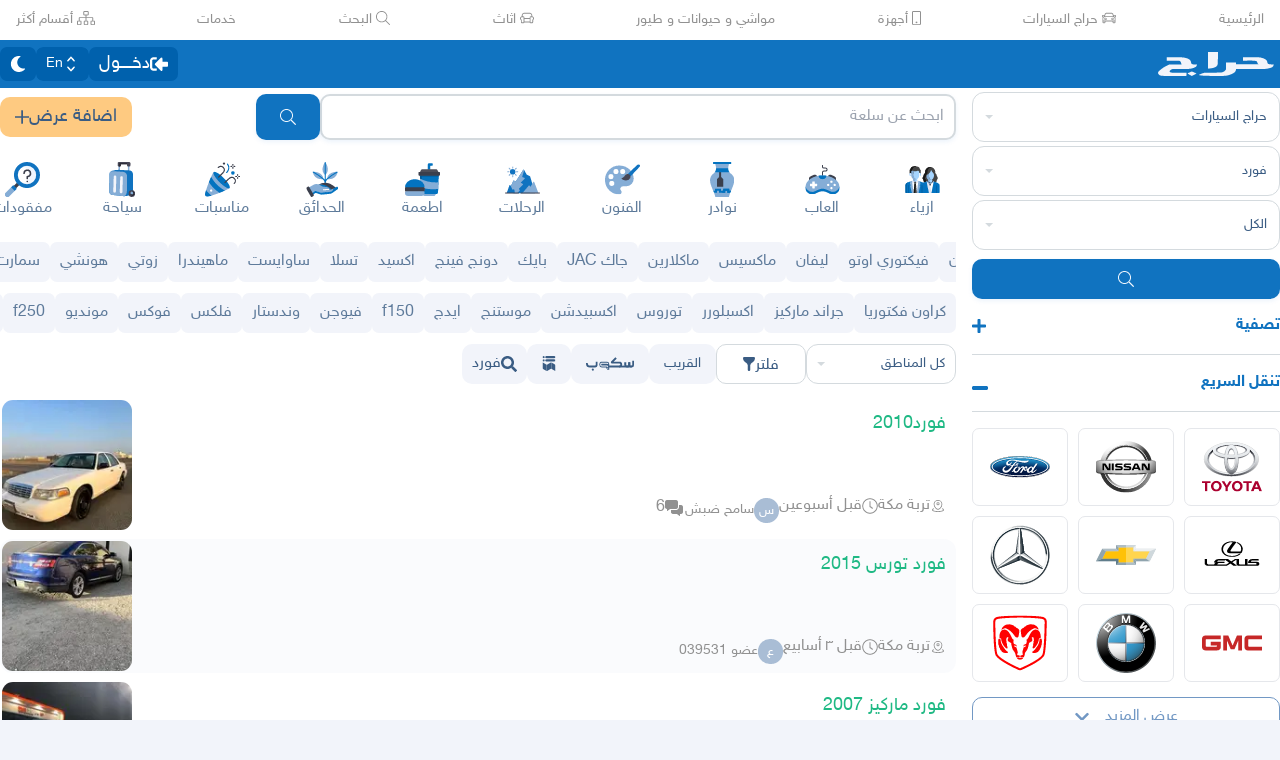

--- FILE ---
content_type: text/html
request_url: https://haraj.com.sa/tags/%D9%85%D9%83%D8%A9%20%D8%A7%D9%84%D9%85%D9%83%D8%B1%D9%85%D8%A9-%D8%AA%D8%B1%D8%A8%D8%A9%20%D9%85%D9%83%D8%A9_%D9%81%D9%88%D8%B1%D8%AF/
body_size: 42628
content:
<!DOCTYPE html><html lang="ar" dir="rtl"><head><meta charSet="utf8"/><meta charSet="utf8"/><link rel="preconnect" href="https://polyfill.haraj.com.sa" crossorigin=""/><link rel="preconnect" href="https://graphql.haraj.com.sa" crossorigin=""/><link rel="preconnect" href="https://v8-cdn.haraj.com.sa" crossorigin=""/><link rel="preconnect" href="https://thumbcdn.haraj.com.sa" crossorigin=""/><link rel="preconnect" href="https://v8-cdn.haraj.com.sa/ext_v11/" crossorigin=""/><meta name="viewport" content="width=device-width, initial-scale=1.0 , maximum-scale=1.0, user-scalable=no"/><meta name="viewport" content="width=device-width, initial-scale=1.0 , maximum-scale=1.0, user-scalable=no"/><meta name="viewport" content="width=device-width, initial-scale=1, maximum-scale=1, user-scalable=no"/><link rel="preload" href="https://v8-cdn.haraj.com.sa/fonts/sky.ttf" as="font" crossorigin=""/><link rel="preload" href="https://v8-cdn.haraj.com.sa/fonts/sky-bold.ttf" as="font" crossorigin=""/><link rel="preload" as="image" href="https://v8-cdn.haraj.com.sa/logos/scope.svg" fetchPriority="high"/><link rel="preload" as="image" href="https://thumbcdn.haraj.com.sa/960x1280-1_-VzpZdDUzEEY6A0.jpg-140x140.webp" fetchPriority="high"/><link rel="preload" as="image" href="https://v8-cdn.haraj.com.sa/logos/p-twitter.svg"/><link rel="preload" as="image" href="https://v8-cdn.haraj.com.sa/logos/p-tik-tok.svg"/><link rel="preload" as="image" href="https://v8-cdn.haraj.com.sa/logos/p-snapchat.svg"/><link rel="preload" as="image" href="https://v8-cdn.haraj.com.sa/logos/p-instagram.svg"/><link rel="preload" as="image" href="https://v8-cdn.haraj.com.sa/logos/p-facebook.svg"/><link rel="preload" as="image" href="https://v8-cdn.haraj.com.sa/logos/p-youtube.svg"/><script id="ga-tag" src="https://www.googletagmanager.com/gtag/js?id=G-2MZXN9NTQC" type="text/javascript" async=""></script><link rel="preload" href="https://polyfill.haraj.com.sa/v3/polyfill.min.js?features=URLSearchParams,Object.entries,String.prototype.replaceAll,Object.fromEntries,Array.prototype.entries,String.prototype.at,IntersectionObserver,ResizeObserver,Array.prototype.at" as="script" crossorigin=""/><link rel="preload" href="https://v8-cdn.haraj.com.sa/ext_v11//scripts/setTheme.js" as="script" crossorigin=""/><meta name="theme-color" content="#0473c0"/><link rel="manifest" href="/manifest.webmanifest"/><meta name="format-detection" content="telephone=no"/><meta property="og:site_name" content="موقع حراج"/><meta id="og_type_meta" property="og:type" content="website"/><meta id="og_locale_meta" property="og:locale" content="ar_SA"/><meta id="og_country_name_meta" property="og:country_name" content="Saudi Arabia"/><meta name="twitter:card" content="summary_large_image"/><meta name="twitter:site" content="haraj.com.sa"/><meta name="twitter:site:id" content="131885812"/><meta name="twitter:creator" content="@haraj"/><meta name="twitter:creator:id" content="4503599629495409"/><meta property="al:ios:url" content="https://apps.apple.com/us/app/haraj/id662557215"/><meta property="al:ios:app_name" content="حراج"/><meta property="al:ios:app_store_id" content="662557215"/><meta property="al:iphone:url" content="https://apps.apple.com/us/app/haraj/id662557215"/><meta property="al:iphone:app_name" content="حراج"/><meta property="al:iphone:app_store_id" content="662557215"/><meta property="al:ipad:url" content="https://apps.apple.com/us/app/haraj/id662557215"/><meta property="al:ipad:app_name" content="حراج"/><meta property="al:ipad:app_store_id" content="662557215"/><meta property="al:android:url" content="https://apps.apple.com/us/app/haraj/id662557215"/><meta property="al:android:app_name" content="حراج"/><meta property="al:android:package" content="com.haraj.app"/><meta property="al:web:url" content="https://haraj.com.sa"/><title id="title_meta">سيارات فورد  | موقع حراج</title><meta id="og_title_meta" property="og:title" content="سيارات فورد  | موقع حراج"/><meta id="twitter_title_meta" property="twitter:title" content="سيارات فورد  | موقع حراج"/><meta id="description_meta" name="description" content="تصفح عروض سيارات  فورد  للبيع  جديدة ومستعملة بجميع الفئات والأسعار وفلتر آلاف العروض اليومية . تصفح"/><meta id="og_description_meta" property="og:description" content="تصفح عروض سيارات  فورد  للبيع  جديدة ومستعملة بجميع الفئات والأسعار وفلتر آلاف العروض اليومية . تصفح"/><meta id="twitter_description_meta" property="twitter:description" content="تصفح عروض سيارات  فورد  للبيع  جديدة ومستعملة بجميع الفئات والأسعار وفلتر آلاف العروض اليومية . تصفح"/><meta id="og_title_meta" property="og:title" content="سيارات فورد  | موقع حراج"/><meta id="og_description_meta" property="og:description" content="تصفح عروض سيارات  فورد  للبيع  جديدة ومستعملة بجميع الفئات والأسعار وفلتر آلاف العروض اليومية . تصفح الآن"/><meta property="og:image" content="https://v8-cdn.haraj.com.sa/logos/og-logo-twitter.jpg"/><meta id="twitter_image_meta" name="twitter:image:media" content="https://v8-cdn.haraj.com.sa/logos/og-logo-twitter.jpg"/><link id="canonical_meta" rel="canonical" href="https://haraj.com.sa/tags/%D9%85%D9%83%D8%A9%20%D8%A7%D9%84%D9%85%D9%83%D8%B1%D9%85%D8%A9-%D8%AA%D8%B1%D8%A8%D8%A9%20%D9%85%D9%83%D8%A9_%D9%81%D9%88%D8%B1%D8%AF/"/><meta id="og_url_meta" property="og:url" content="https://haraj.com.sa/tags/%D9%85%D9%83%D8%A9%20%D8%A7%D9%84%D9%85%D9%83%D8%B1%D9%85%D8%A9-%D8%AA%D8%B1%D8%A8%D8%A9%20%D9%85%D9%83%D8%A9_%D9%81%D9%88%D8%B1%D8%AF/"/><link id="alternate_lang_meta_ar" rel="alternate" hrefLang="ar" href="https://haraj.com.sa/tags/%D9%85%D9%83%D8%A9%20%D8%A7%D9%84%D9%85%D9%83%D8%B1%D9%85%D8%A9-%D8%AA%D8%B1%D8%A8%D8%A9%20%D9%85%D9%83%D8%A9_%D9%81%D9%88%D8%B1%D8%AF/"/><link id="alternate_lang_meta_en" rel="alternate" hrefLang="en" href="https://haraj.com.sa/en/tags/%D9%85%D9%83%D8%A9%20%D8%A7%D9%84%D9%85%D9%83%D8%B1%D9%85%D8%A9-%D8%AA%D8%B1%D8%A8%D8%A9%20%D9%85%D9%83%D8%A9_%D9%81%D9%88%D8%B1%D8%AF/"/><link id="alternate_lang_meta_x-default" rel="alternate" hrefLang="x-default" href="https://haraj.com.sa/tags/%D9%85%D9%83%D8%A9%20%D8%A7%D9%84%D9%85%D9%83%D8%B1%D9%85%D8%A9-%D8%AA%D8%B1%D8%A8%D8%A9%20%D9%85%D9%83%D8%A9_%D9%81%D9%88%D8%B1%D8%AF/"/><link rel="preload" href="https://thumbcdn.haraj.com.sa/960x1280-1_-VzpZdDUzEEY6A0.jpg-140x140.webp" as="image"/><link rel="modulepreload" href="https://v8-cdn.haraj.com.sa/ext_v11/assets/manifest-4d0f6676.js"/><link rel="modulepreload" href="https://v8-cdn.haraj.com.sa/ext_v11/assets/entry.client-kVzqMn2s.js"/><link rel="modulepreload" href="https://v8-cdn.haraj.com.sa/ext_v11/assets/jsx-runtime-D_zvdyIk.js"/><link rel="modulepreload" href="https://v8-cdn.haraj.com.sa/ext_v11/assets/chunk-JMJ3UQ3L-CfoBu44Q.js"/><link rel="modulepreload" href="https://v8-cdn.haraj.com.sa/ext_v11/assets/index-DERl8ZY0.js"/><link rel="modulepreload" href="https://v8-cdn.haraj.com.sa/ext_v11/assets/sentrySettings-BbkFSf3b.js"/><link rel="modulepreload" href="https://v8-cdn.haraj.com.sa/ext_v11/assets/debug-build-BzbPds9X.js"/><link rel="modulepreload" href="https://v8-cdn.haraj.com.sa/ext_v11/assets/index-BdOlr9Sh.js"/><link rel="modulepreload" href="https://v8-cdn.haraj.com.sa/ext_v11/assets/buildMetadata-vMWf15hg.js"/><link rel="modulepreload" href="https://v8-cdn.haraj.com.sa/ext_v11/assets/root-CcK9ZRDD.js"/><link rel="modulepreload" href="https://v8-cdn.haraj.com.sa/ext_v11/assets/ScrollableContainer-CDArS5JY.js"/><link rel="modulepreload" href="https://v8-cdn.haraj.com.sa/ext_v11/assets/index.es-CDrnooh-.js"/><link rel="modulepreload" href="https://v8-cdn.haraj.com.sa/ext_v11/assets/Image-CqNs1Ne2.js"/><link rel="modulepreload" href="https://v8-cdn.haraj.com.sa/ext_v11/assets/useI18n-PlU4gPHE.js"/><link rel="modulepreload" href="https://v8-cdn.haraj.com.sa/ext_v11/assets/index-6fPLvYdi.js"/><link rel="modulepreload" href="https://v8-cdn.haraj.com.sa/ext_v11/assets/faHome-Xy7oAdYV.js"/><link rel="modulepreload" href="https://v8-cdn.haraj.com.sa/ext_v11/assets/faExclamationTriangle-CZonFS1N.js"/><link rel="modulepreload" href="https://v8-cdn.haraj.com.sa/ext_v11/assets/preload-helper-C-V0GYo_.js"/><link rel="modulepreload" href="https://v8-cdn.haraj.com.sa/ext_v11/assets/settings-By4RB_yw.js"/><link rel="modulepreload" href="https://v8-cdn.haraj.com.sa/ext_v11/assets/ServerTimestamp-BbHy76JN.js"/><link rel="modulepreload" href="https://v8-cdn.haraj.com.sa/ext_v11/assets/queryClient-CIHvdOPO.js"/><link rel="modulepreload" href="https://v8-cdn.haraj.com.sa/ext_v11/assets/asyncReactGA-BozvT0BB.js"/><link rel="modulepreload" href="https://v8-cdn.haraj.com.sa/ext_v11/assets/setCookie-B59AlHsZ.js"/><link rel="modulepreload" href="https://v8-cdn.haraj.com.sa/ext_v11/assets/reportImpression-B1dSuLTT.js"/><link rel="modulepreload" href="https://v8-cdn.haraj.com.sa/ext_v11/assets/useFlag-DJ0fk5Ay.js"/><link rel="modulepreload" href="https://v8-cdn.haraj.com.sa/ext_v11/assets/Flag-CDyuB7yt.js"/><link rel="modulepreload" href="https://v8-cdn.haraj.com.sa/ext_v11/assets/dynamic-DwNmEnuy.js"/><link rel="modulepreload" href="https://v8-cdn.haraj.com.sa/ext_v11/assets/theme-BdyMwYA0.js"/><link rel="modulepreload" href="https://v8-cdn.haraj.com.sa/ext_v11/assets/isMobile-BSg5v5Bp.js"/><link rel="modulepreload" href="https://v8-cdn.haraj.com.sa/ext_v11/assets/useCurrentLocale-BzhikqBC.js"/><link rel="modulepreload" href="https://v8-cdn.haraj.com.sa/ext_v11/assets/useDir-CZyfnJbB.js"/><link rel="modulepreload" href="https://v8-cdn.haraj.com.sa/ext_v11/assets/checkFlag-Ck9Zbnyc.js"/><link rel="modulepreload" href="https://v8-cdn.haraj.com.sa/ext_v11/assets/sleep-mAKpSMLY.js"/><link rel="modulepreload" href="https://v8-cdn.haraj.com.sa/ext_v11/assets/readAndWrite-BAbE8Y2u.js"/><link rel="modulepreload" href="https://v8-cdn.haraj.com.sa/ext_v11/assets/layout-C5gPc5DD.js"/><link rel="modulepreload" href="https://v8-cdn.haraj.com.sa/ext_v11/assets/DefaultLayout-tfpmsuMw.js"/><link rel="modulepreload" href="https://v8-cdn.haraj.com.sa/ext_v11/assets/Footer-D1x81BBn.js"/><link rel="modulepreload" href="https://v8-cdn.haraj.com.sa/ext_v11/assets/fetcher-rmL-qhB4.js"/><link rel="modulepreload" href="https://v8-cdn.haraj.com.sa/ext_v11/assets/index-CFy4B-uX.js"/><link rel="modulepreload" href="https://v8-cdn.haraj.com.sa/ext_v11/assets/pleaseScrollTop-Cw8mSZim.js"/><link rel="modulepreload" href="https://v8-cdn.haraj.com.sa/ext_v11/assets/link-BtFVfoCm.js"/><link rel="modulepreload" href="https://v8-cdn.haraj.com.sa/ext_v11/assets/noop-BeeKhom3.js"/><link rel="modulepreload" href="https://v8-cdn.haraj.com.sa/ext_v11/assets/faBan-CPsu1eFH.js"/><link rel="modulepreload" href="https://v8-cdn.haraj.com.sa/ext_v11/assets/faUserShield-DvK8EDRD.js"/><link rel="modulepreload" href="https://v8-cdn.haraj.com.sa/ext_v11/assets/faIdCard-W2Cz3m36.js"/><link rel="modulepreload" href="https://v8-cdn.haraj.com.sa/ext_v11/assets/faEnvelope-B5u4avdI.js"/><link rel="modulepreload" href="https://v8-cdn.haraj.com.sa/ext_v11/assets/trackCommission-Bzg3haO0.js"/><link rel="modulepreload" href="https://v8-cdn.haraj.com.sa/ext_v11/assets/faRouteInterstate-BPlOev8z.js"/><link rel="modulepreload" href="https://v8-cdn.haraj.com.sa/ext_v11/assets/index.es-CC6MxoO1.js"/><link rel="modulepreload" href="https://v8-cdn.haraj.com.sa/ext_v11/assets/useAccountUser-BWXT1oGo.js"/><link rel="modulepreload" href="https://v8-cdn.haraj.com.sa/ext_v11/assets/useAuthStoreHydrated-BugZb4-f.js"/><link rel="modulepreload" href="https://v8-cdn.haraj.com.sa/ext_v11/assets/useCheckLogin-CeCS-_ho.js"/><link rel="modulepreload" href="https://v8-cdn.haraj.com.sa/ext_v11/assets/useAccessToken-3iTHsrk6.js"/><link rel="modulepreload" href="https://v8-cdn.haraj.com.sa/ext_v11/assets/useIsClient-C0s9C62i.js"/><link rel="modulepreload" href="https://v8-cdn.haraj.com.sa/ext_v11/assets/SignoutModal-DlbKrI5e.js"/><link rel="modulepreload" href="https://v8-cdn.haraj.com.sa/ext_v11/assets/clsx-B-dksMZM.js"/><link rel="modulepreload" href="https://v8-cdn.haraj.com.sa/ext_v11/assets/faBell-4V_7SVRx.js"/><link rel="modulepreload" href="https://v8-cdn.haraj.com.sa/ext_v11/assets/faUser-BotJDqoN.js"/><link rel="modulepreload" href="https://v8-cdn.haraj.com.sa/ext_v11/assets/index-Bo_-1F7V.js"/><link rel="modulepreload" href="https://v8-cdn.haraj.com.sa/ext_v11/assets/create-endpoint-aUyYxwch.js"/><link rel="modulepreload" href="https://v8-cdn.haraj.com.sa/ext_v11/assets/faHeart-CuHz-t6I.js"/><link rel="modulepreload" href="https://v8-cdn.haraj.com.sa/ext_v11/assets/faCog-BRmgke0j.js"/><link rel="modulepreload" href="https://v8-cdn.haraj.com.sa/ext_v11/assets/index-CRsUH2_N.js"/><link rel="modulepreload" href="https://v8-cdn.haraj.com.sa/ext_v11/assets/faSearch-h0GzD7YM.js"/><link rel="modulepreload" href="https://v8-cdn.haraj.com.sa/ext_v11/assets/useRouter-DS9wQ5Yz.js"/><link rel="modulepreload" href="https://v8-cdn.haraj.com.sa/ext_v11/assets/faArrowRight-CMBXyHb-.js"/><link rel="modulepreload" href="https://v8-cdn.haraj.com.sa/ext_v11/assets/faEllipsisV-CmfoOYyK.js"/><link rel="modulepreload" href="https://v8-cdn.haraj.com.sa/ext_v11/assets/useScopedI18n-FhuS0X8D.js"/><link rel="modulepreload" href="https://v8-cdn.haraj.com.sa/ext_v11/assets/faTimes-C8yLr2IF.js"/><link rel="modulepreload" href="https://v8-cdn.haraj.com.sa/ext_v11/assets/faArrowRight-CzFlP2QZ.js"/><link rel="modulepreload" href="https://v8-cdn.haraj.com.sa/ext_v11/assets/index.es-B0-_QanD.js"/><link rel="modulepreload" href="https://v8-cdn.haraj.com.sa/ext_v11/assets/useChangeLocale-DEW2Joyq.js"/><link rel="modulepreload" href="https://v8-cdn.haraj.com.sa/ext_v11/assets/safeDecodeURIComponent-BlM3vsbI.js"/><link rel="modulepreload" href="https://v8-cdn.haraj.com.sa/ext_v11/assets/UserAvatar-DbZiGBEF.js"/><link rel="modulepreload" href="https://v8-cdn.haraj.com.sa/ext_v11/assets/getBrowser-CG-EcSI8.js"/><link rel="modulepreload" href="https://v8-cdn.haraj.com.sa/ext_v11/assets/useIsHandlerView-DEWefS4r.js"/><link rel="modulepreload" href="https://v8-cdn.haraj.com.sa/ext_v11/assets/SearchBarContext-CLecQvWM.js"/><link rel="modulepreload" href="https://v8-cdn.haraj.com.sa/ext_v11/assets/localstorage-keys-DfMXQXV0.js"/><link rel="modulepreload" href="https://v8-cdn.haraj.com.sa/ext_v11/assets/useUrlState-CNna6S_5.js"/><link rel="modulepreload" href="https://v8-cdn.haraj.com.sa/ext_v11/assets/useParams-Ro2iEoDF.js"/><link rel="modulepreload" href="https://v8-cdn.haraj.com.sa/ext_v11/assets/useSearchParams-BrPXPeCB.js"/><link rel="modulepreload" href="https://v8-cdn.haraj.com.sa/ext_v11/assets/urlState-CGneuK0L.js"/><link rel="modulepreload" href="https://v8-cdn.haraj.com.sa/ext_v11/assets/parseCookie-CQ4UUut8.js"/><link rel="modulepreload" href="https://v8-cdn.haraj.com.sa/ext_v11/assets/types-COOkzKMu.js"/><link rel="modulepreload" href="https://v8-cdn.haraj.com.sa/ext_v11/assets/useDebounce-BMFTU-hf.js"/><link rel="modulepreload" href="https://v8-cdn.haraj.com.sa/ext_v11/assets/fetchAsync-ecgK32By.js"/><link rel="modulepreload" href="https://v8-cdn.haraj.com.sa/ext_v11/assets/faSun-DstG-qIn.js"/><link rel="modulepreload" href="https://v8-cdn.haraj.com.sa/ext_v11/assets/useLogout-CaCTFWpw.js"/><link rel="modulepreload" href="https://v8-cdn.haraj.com.sa/ext_v11/assets/RealEstateOperatedBy-AdPrYIuZ.js"/><link rel="modulepreload" href="https://v8-cdn.haraj.com.sa/ext_v11/assets/trackPosting-Ctw1RWdM.js"/><link rel="modulepreload" href="https://v8-cdn.haraj.com.sa/ext_v11/assets/TopWhiteHeader-Cn12HQyU.js"/><link rel="modulepreload" href="https://v8-cdn.haraj.com.sa/ext_v11/assets/faSun-BSCbe-bm.js"/><link rel="modulepreload" href="https://v8-cdn.haraj.com.sa/ext_v11/assets/faLoveseat-CzBv7OH0.js"/><link rel="modulepreload" href="https://v8-cdn.haraj.com.sa/ext_v11/assets/trackTagView-DsNCa7HA.js"/><link rel="modulepreload" href="https://v8-cdn.haraj.com.sa/ext_v11/assets/index-CmBcWAyi.js"/><link rel="modulepreload" href="https://v8-cdn.haraj.com.sa/ext_v11/assets/throttle-adT8xOxw.js"/><link rel="modulepreload" href="https://v8-cdn.haraj.com.sa/ext_v11/assets/debounce-BwfoAZaO.js"/><link rel="modulepreload" href="https://v8-cdn.haraj.com.sa/ext_v11/assets/isObjectLike-BRBa_1G5.js"/><link rel="modulepreload" href="https://v8-cdn.haraj.com.sa/ext_v11/assets/toNumber-DEjZ9_yc.js"/><link rel="modulepreload" href="https://v8-cdn.haraj.com.sa/ext_v11/assets/isSymbol-DdoUTHsG.js"/><link rel="modulepreload" href="https://v8-cdn.haraj.com.sa/ext_v11/assets/CommentBody-CCI2Xey8.js"/><link rel="modulepreload" href="https://v8-cdn.haraj.com.sa/ext_v11/assets/index-DU1WEt-j.js"/><link rel="modulepreload" href="https://v8-cdn.haraj.com.sa/ext_v11/assets/sendFetchRequest-BghULplx.js"/><link rel="modulepreload" href="https://v8-cdn.haraj.com.sa/ext_v11/assets/faSpinner-DksJu5ox.js"/><link rel="modulepreload" href="https://v8-cdn.haraj.com.sa/ext_v11/assets/ToasterPortal-DqRB6gjq.js"/><link rel="modulepreload" href="https://v8-cdn.haraj.com.sa/ext_v11/assets/useCommentParent-DKH6S2r_.js"/><link rel="modulepreload" href="https://v8-cdn.haraj.com.sa/ext_v11/assets/useFetchPostDetails-BMmt3nU6.js"/><link rel="modulepreload" href="https://v8-cdn.haraj.com.sa/ext_v11/assets/PostDetailsContext-CIIKg2Vs.js"/><link rel="modulepreload" href="https://v8-cdn.haraj.com.sa/ext_v11/assets/useStreamComments-B14UEQdL.js"/><link rel="modulepreload" href="https://v8-cdn.haraj.com.sa/ext_v11/assets/useTranslate-SoecCU48.js"/><link rel="modulepreload" href="https://v8-cdn.haraj.com.sa/ext_v11/assets/faCommentAlt-B6grTnoP.js"/><link rel="modulepreload" href="https://v8-cdn.haraj.com.sa/ext_v11/assets/faLink-BBMQNYfW.js"/><link rel="modulepreload" href="https://v8-cdn.haraj.com.sa/ext_v11/assets/DropDownActionButton-DW2fsIRN.js"/><link rel="modulepreload" href="https://v8-cdn.haraj.com.sa/ext_v11/assets/menu-l2F7RgnP.js"/><link rel="modulepreload" href="https://v8-cdn.haraj.com.sa/ext_v11/assets/use-resolve-button-type-C9gmAOJY.js"/><link rel="modulepreload" href="https://v8-cdn.haraj.com.sa/ext_v11/assets/use-text-value-Bt6e596x.js"/><link rel="modulepreload" href="https://v8-cdn.haraj.com.sa/ext_v11/assets/portal-F29hJchP.js"/><link rel="modulepreload" href="https://v8-cdn.haraj.com.sa/ext_v11/assets/use-tree-walker-QeoKPIK0.js"/><link rel="modulepreload" href="https://v8-cdn.haraj.com.sa/ext_v11/assets/CopyToClipboard-oxPUgner.js"/><link rel="modulepreload" href="https://v8-cdn.haraj.com.sa/ext_v11/assets/client-Dm21gmig.js"/><link rel="modulepreload" href="https://v8-cdn.haraj.com.sa/ext_v11/assets/index-CBAzLBZz.js"/><link rel="modulepreload" href="https://v8-cdn.haraj.com.sa/ext_v11/assets/index.es-p03rj7Bg.js"/><link rel="modulepreload" href="https://v8-cdn.haraj.com.sa/ext_v11/assets/faSpinner-Ce_V4xwD.js"/><link rel="modulepreload" href="https://v8-cdn.haraj.com.sa/ext_v11/assets/index.esm-DUaoYGfl.js"/><link rel="modulepreload" href="https://v8-cdn.haraj.com.sa/ext_v11/assets/index-BG7Bx2na.js"/><link rel="modulepreload" href="https://v8-cdn.haraj.com.sa/ext_v11/assets/useCheckOwner-1G1E7vMU.js"/><link rel="modulepreload" href="https://v8-cdn.haraj.com.sa/ext_v11/assets/usePostLikeInfo-lQgU0WGj.js"/><link rel="modulepreload" href="https://v8-cdn.haraj.com.sa/ext_v11/assets/faPause-B4FrkKaj.js"/><link rel="modulepreload" href="https://v8-cdn.haraj.com.sa/ext_v11/assets/tw-utils-BDqf1sYE.js"/><link rel="modulepreload" href="https://v8-cdn.haraj.com.sa/ext_v11/assets/layout-Ce7URBR8.js"/><link rel="modulepreload" href="https://v8-cdn.haraj.com.sa/ext_v11/assets/layout-DY5_SUGD.js"/><link rel="modulepreload" href="https://v8-cdn.haraj.com.sa/ext_v11/assets/fromTagsToTabs-t7wjRcOc.js"/><link rel="modulepreload" href="https://v8-cdn.haraj.com.sa/ext_v11/assets/tagsView-Cqdux3i5.js"/><link rel="modulepreload" href="https://v8-cdn.haraj.com.sa/ext_v11/assets/getTag-qeDYMbFG.js"/><link rel="modulepreload" href="https://v8-cdn.haraj.com.sa/ext_v11/assets/ScopeForm-0z2LNbUU.js"/><link rel="modulepreload" href="https://v8-cdn.haraj.com.sa/ext_v11/assets/LoadingSpinner-DAq1j8D_.js"/><link rel="modulepreload" href="https://v8-cdn.haraj.com.sa/ext_v11/assets/index-BeAyaN1X.js"/><link rel="modulepreload" href="https://v8-cdn.haraj.com.sa/ext_v11/assets/HarajIcon-D8UFhPwH.js"/><link rel="modulepreload" href="https://v8-cdn.haraj.com.sa/ext_v11/assets/faCheck-8SJcPBwz.js"/><link rel="modulepreload" href="https://v8-cdn.haraj.com.sa/ext_v11/assets/Select-B6ZjNfC5.js"/><link rel="modulepreload" href="https://v8-cdn.haraj.com.sa/ext_v11/assets/frozen-1AgW_L6X.js"/><link rel="modulepreload" href="https://v8-cdn.haraj.com.sa/ext_v11/assets/form-fields-DUQ_lWx2.js"/><link rel="modulepreload" href="https://v8-cdn.haraj.com.sa/ext_v11/assets/hidden-FLUjeEmY.js"/><link rel="modulepreload" href="https://v8-cdn.haraj.com.sa/ext_v11/assets/SelectLevel-oNaywR5w.js"/><link rel="modulepreload" href="https://v8-cdn.haraj.com.sa/ext_v11/assets/faPlus-BZ-Lm9Jq.js"/><link rel="modulepreload" href="https://v8-cdn.haraj.com.sa/ext_v11/assets/faChevronDown-ChxawlQ8.js"/><link rel="modulepreload" href="https://v8-cdn.haraj.com.sa/ext_v11/assets/tracking-38exo6CX.js"/><link rel="modulepreload" href="https://v8-cdn.haraj.com.sa/ext_v11/assets/NearButton-OG24MZ8-.js"/><link rel="modulepreload" href="https://v8-cdn.haraj.com.sa/ext_v11/assets/faPlus-_8HdGFuz.js"/><link rel="modulepreload" href="https://v8-cdn.haraj.com.sa/ext_v11/assets/fallback-C7zY2jx9.js"/><link rel="modulepreload" href="https://v8-cdn.haraj.com.sa/ext_v11/assets/chunk-CwvKHlKI.js"/><link rel="modulepreload" href="https://v8-cdn.haraj.com.sa/ext_v11/assets/utils-Cz-v_5V1.js"/><link rel="modulepreload" href="https://v8-cdn.haraj.com.sa/ext_v11/assets/seqArray-BPxd3j_Z.js"/><link rel="modulepreload" href="https://v8-cdn.haraj.com.sa/ext_v11/assets/faImages-C78dHduA.js"/><link rel="modulepreload" href="https://v8-cdn.haraj.com.sa/ext_v11/assets/SelectCity-DCpGBEg2.js"/><link rel="modulepreload" href="https://v8-cdn.haraj.com.sa/ext_v11/assets/getGeoLocation-DExJXWt-.js"/><link rel="modulepreload" href="https://v8-cdn.haraj.com.sa/ext_v11/assets/ScopeToggleIcon-MJmAG6wk.js"/><link rel="modulepreload" href="https://v8-cdn.haraj.com.sa/ext_v11/assets/trackScope-CT2596gc.js"/><link rel="modulepreload" href="https://v8-cdn.haraj.com.sa/ext_v11/assets/AddScope-v_qWwxyy.js"/><link rel="modulepreload" href="https://v8-cdn.haraj.com.sa/ext_v11/assets/generated-BiMtVHux.js"/><link rel="modulepreload" href="https://v8-cdn.haraj.com.sa/ext_v11/assets/tag-CeaqScy7.js"/><link rel="modulepreload" href="https://v8-cdn.haraj.com.sa/ext_v11/assets/Postlist-ulT8Peso.js"/><link rel="modulepreload" href="https://v8-cdn.haraj.com.sa/ext_v11/assets/useIsMobile-DCA4hlfe.js"/><link rel="modulepreload" href="https://v8-cdn.haraj.com.sa/ext_v11/assets/PageMeta-C58qCM06.js"/><link rel="modulepreload" href="https://v8-cdn.haraj.com.sa/ext_v11/assets/HydrationBoundary-C58_0GdD.js"/><link rel="modulepreload" href="https://v8-cdn.haraj.com.sa/ext_v11/assets/useCreateTagMeta-nVBSNW2i.js"/><link rel="modulepreload" href="https://v8-cdn.haraj.com.sa/ext_v11/assets/PostListLD-Da8V1RQG.js"/><link rel="modulepreload" href="https://v8-cdn.haraj.com.sa/ext_v11/assets/createQuery-C6D413Fr.js"/><link rel="modulepreload" href="https://v8-cdn.haraj.com.sa/ext_v11/assets/useFetchStreams-jdwkya7b.js"/><link rel="modulepreload" href="https://v8-cdn.haraj.com.sa/ext_v11/assets/PostCard-c3_jinjK.js"/><link rel="modulepreload" href="https://v8-cdn.haraj.com.sa/ext_v11/assets/trackPostView-BpFPwhdo.js"/><link rel="modulepreload" href="https://v8-cdn.haraj.com.sa/ext_v11/assets/LiveStreamIndicator-BMlK4d8a.js"/><link rel="modulepreload" href="https://v8-cdn.haraj.com.sa/ext_v11/assets/usePostAuthorIdsMap-Dcg14GGx.js"/><link rel="modulepreload" href="https://v8-cdn.haraj.com.sa/ext_v11/assets/faThumbsUp-C-TBPSGL.js"/><link rel="modulepreload" href="https://v8-cdn.haraj.com.sa/ext_v11/assets/distanceCal-CM4nO0sL.js"/><link rel="modulepreload" href="https://v8-cdn.haraj.com.sa/ext_v11/assets/CommentCountInfo-Bv2s0XSB.js"/><link rel="modulepreload" href="https://v8-cdn.haraj.com.sa/ext_v11/assets/SarCurrencySvg-B9SNb2CT.js"/><link rel="modulepreload" href="https://v8-cdn.haraj.com.sa/ext_v11/assets/TimeInfo-9C8zn-oI.js"/><link rel="modulepreload" href="https://v8-cdn.haraj.com.sa/ext_v11/assets/useRelativeTime-BMCe0DDy.js"/><link rel="modulepreload" href="https://v8-cdn.haraj.com.sa/ext_v11/assets/getThumb-KafzonIw.js"/><link rel="modulepreload" href="https://v8-cdn.haraj.com.sa/ext_v11/assets/index-DhHA-C4H.js"/><link rel="modulepreload" href="https://v8-cdn.haraj.com.sa/ext_v11/assets/LoadMore-jYR6zYSL.js"/><link rel="modulepreload" href="https://v8-cdn.haraj.com.sa/ext_v11/assets/MobilePostCard-DzorhSa0.js"/><link rel="modulepreload" href="https://v8-cdn.haraj.com.sa/ext_v11/assets/index-B_Q-J7Fh.js"/><link rel="modulepreload" href="https://v8-cdn.haraj.com.sa/ext_v11/assets/trackStreamEvent-Bf3sXIbg.js"/><link rel="modulepreload" href="https://v8-cdn.haraj.com.sa/ext_v11/assets/faEye-Boq5078x.js"/><link rel="modulepreload" href="https://v8-cdn.haraj.com.sa/ext_v11/assets/PostlistMessage-CnvARz-s.js"/><link rel="modulepreload" href="https://v8-cdn.haraj.com.sa/ext_v11/assets/faChevronRight-C3vXrVcg.js"/><link rel="modulepreload" href="https://v8-cdn.haraj.com.sa/ext_v11/assets/LegacyCarousel-BNILbYIQ.js"/><link rel="modulepreload" href="https://v8-cdn.haraj.com.sa/ext_v11/assets/faHeart-TU_StXFO.js"/><link rel="modulepreload" href="https://v8-cdn.haraj.com.sa/ext_v11/assets/usePostCDN-DbZfFoGI.js"/><link rel="modulepreload" href="https://v8-cdn.haraj.com.sa/ext_v11/assets/ListSkeleton-27CWgbFk.js"/><link rel="modulepreload" href="https://v8-cdn.haraj.com.sa/ext_v11/assets/SellersListSummary-0hYUmohf.js"/><link rel="modulepreload" href="https://v8-cdn.haraj.com.sa/ext_v11/assets/PostContact.ui-CeUpXzt6.js"/><link rel="modulepreload" href="https://v8-cdn.haraj.com.sa/ext_v11/assets/FastMessageModal-BY-cZoYf.js"/><link rel="modulepreload" href="https://v8-cdn.haraj.com.sa/ext_v11/assets/Modal-C-LUYbwJ.js"/><link rel="modulepreload" href="https://v8-cdn.haraj.com.sa/ext_v11/assets/useUsernameOrHandler-Vmq4BUrH.js"/><link rel="modulepreload" href="https://v8-cdn.haraj.com.sa/ext_v11/assets/index.es-CSiJyOTF.js"/><link rel="modulepreload" href="https://v8-cdn.haraj.com.sa/ext_v11/assets/Toggle.appdir-DBXq96C6.js"/><link rel="modulepreload" href="https://v8-cdn.haraj.com.sa/ext_v11/assets/switch-DgVDs6Yv.js"/><link rel="modulepreload" href="https://v8-cdn.haraj.com.sa/ext_v11/assets/generateProductJsonLd-BThOECw9.js"/><link rel="stylesheet" href="https://v8-cdn.haraj.com.sa/ext_v11/assets/root-C6H4qi-O.css"/><link rel="stylesheet" href="https://v8-cdn.haraj.com.sa/ext_v11/assets/haraj-icon-sarJyhXj.css#"/><link rel="stylesheet" href="https://v8-cdn.haraj.com.sa/ext_v11/assets/ScrollableContainer-Cuw2Sy7M.css#"/><link rel="stylesheet" href="https://v8-cdn.haraj.com.sa/ext_v11/assets/DefaultLayout-B5O11JBG.css"/><link rel="stylesheet" href="https://v8-cdn.haraj.com.sa/ext_v11/assets/index-B_-q5inm.css#"/><link rel="stylesheet" href="https://v8-cdn.haraj.com.sa/ext_v11/assets/layout-C3o52Xp8.css"/><link rel="stylesheet" href="https://v8-cdn.haraj.com.sa/ext_v11/assets/NearButton-DM96AJ_Y.css#"/><link rel="stylesheet" href="https://v8-cdn.haraj.com.sa/ext_v11/assets/fallback-DPb_nwrf.css#"/><link rel="stylesheet" href="https://v8-cdn.haraj.com.sa/ext_v11/assets/PostlistMessage-DTOFc19k.css#"/><link rel="stylesheet" href="https://v8-cdn.haraj.com.sa/ext_v11/assets/Modal-2fijsgP8.css#"/><script>
window.addEventListener('DOMContentLoaded', function () {
  // Helper to get cookie value by name
  function getCookie(name) {
    const value = `; ${document.cookie}`
    const parts = value.split(`; ${name}=`)
    if (parts.length === 2) return parts.pop().split(';').shift()
    return null
  }

  // Read theme from cookie
  var theme = getCookie('theme')
  if (theme !== 'dark' && theme !== 'light') {
    theme = 'light'
  }

  // Set html class
  document.documentElement.className = theme
})</script></head><body class="custom-scroll bg-background text-text-regular max-w-[100dvw] !overflow-x-hidden font-medium"><script id="init-ga" type="text/javascript">window.dataLayer = window.dataLayer || [];
          window.gtag = function () {
            dataLayer.push(arguments);
          };
          window.gtag('js', new Date());
          window.gtag('config', 'G-2MZXN9NTQC', {
            'appName': 'harajV10Vite',
            'appVersion': 'N0.0.1 , 2026-01-04 16'
          });</script><script src="https://polyfill.haraj.com.sa/v3/polyfill.min.js?features=URLSearchParams,Object.entries,String.prototype.replaceAll,Object.fromEntries,Array.prototype.entries,String.prototype.at,IntersectionObserver,ResizeObserver,Array.prototype.at" id="polyfill" crossorigin="anonymous" defer=""></script><script type="application/ld+json" id="json-ld-website">{"@context":"https://schema.org","@type":"WebSite","url":"https://haraj.com.sa","potentialAction":[{"@type":"SearchAction","target":{"@type":"EntryPoint","urlTemplate":"https://haraj.com.sa/search/{search_term_string}"},"query-input":"required name=search_term_string"}]}</script><script type="application/ld+json" id="json-ld-organization">{"@context":"https://schema.org","@type":"Organization","logo":"https://v8-cdn.haraj.com.sa/logos/haraj-logo-markup-icon.png","url":"https://haraj.com.sa"}</script><script type="application/ld+json" id="json-ld-software-application">{"@context":"https://schema.org","@type":"SoftwareApplication","name":"Haraj","applicationCategory":"ShoppingApplication","operatingSystem":"ANDROID, IOS"}</script><div class="bg-background-card mx-auto w-full items-center"><div class="mx-auto flex w-full max-w-7xl items-center justify-between gap-4 overflow-x-auto px-4 py-2"><div class="whitespace-nowrap text-sm"><a style="display:inline-block" data-testid="top-nav-الرئيسية" href="/" data-discover="true"> <!-- -->الرئيسية</a></div><div class="whitespace-nowrap text-sm"><a style="display:inline-block" data-testid="top-nav-حراج السيارات" href="/tags/مكة المكرمة-تربة مكة_حراج السيارات" data-discover="true"><svg aria-hidden="true" focusable="false" data-prefix="fal" data-icon="car" class="svg-inline--fa fa-car fa-w-16 " role="img" xmlns="http://www.w3.org/2000/svg" viewBox="0 0 512 512"><path fill="currentColor" d="M120.81 248c-25.96 0-44.8 16.8-44.8 39.95 0 23.15 18.84 39.95 44.8 39.95l10.14.1c39.21 0 45.06-20.1 45.06-32.08-.01-24.68-31.1-47.92-55.2-47.92zm10.14 56c-3.51 0-7.02-.1-10.14-.1-12.48 0-20.8-6.38-20.8-15.95s8.32-15.95 20.8-15.95 31.2 14.36 31.2 23.93c0 7.17-10.54 8.07-21.06 8.07zm260.24-56c-24.1 0-55.19 23.24-55.19 47.93 0 11.98 5.85 32.08 45.06 32.08l10.14-.1c25.96 0 44.8-16.8 44.8-39.95-.01-23.16-18.85-39.96-44.81-39.96zm0 55.9c-3.12 0-6.63.1-10.14.1-10.53 0-21.06-.9-21.06-8.07 0-9.57 18.72-23.93 31.2-23.93s20.8 6.38 20.8 15.95-8.32 15.95-20.8 15.95zm114.8-140.94c-7.34-11.88-20.06-18.97-34.03-18.97H422.3l-8.07-24.76C403.5 86.29 372.8 64 338.17 64H173.83c-34.64 0-65.33 22.29-76.06 55.22l-8.07 24.76H40.04c-13.97 0-26.69 7.09-34.03 18.97s-8 26.42-1.75 38.91l5.78 11.61c3.96 7.88 9.92 14.09 17 18.55-6.91 11.74-11.03 25.32-11.03 39.97V400c0 26.47 21.53 48 48 48h16c26.47 0 48-21.53 48-48v-16H384v16c0 26.47 21.53 48 48 48h16c26.47 0 48-21.53 48-48V271.99c0-14.66-4.12-28.23-11.03-39.98 7.09-4.46 13.04-10.68 17-18.57l5.78-11.56c6.24-12.5 5.58-27.05-1.76-38.92zM128.2 129.14C134.66 109.32 153 96 173.84 96h164.33c20.84 0 39.18 13.32 45.64 33.13l20.47 62.85H107.73l20.47-62.84zm-89.53 70.02l-5.78-11.59c-1.81-3.59-.34-6.64.34-7.78.87-1.42 2.94-3.8 6.81-3.8h39.24l-6.45 19.82a80.69 80.69 0 0 0-23.01 11.29c-4.71-1-8.94-3.52-11.15-7.94zM96.01 400c0 8.83-7.19 16-16 16h-16c-8.81 0-16-7.17-16-16v-16h48v16zm367.98 0c0 8.83-7.19 16-16 16h-16c-8.81 0-16-7.17-16-16v-16h48v16zm0-80.01v32H48.01v-80c0-26.47 21.53-48 48-48h319.98c26.47 0 48 21.53 48 48v48zm15.12-132.41l-5.78 11.55c-2.21 4.44-6.44 6.97-11.15 7.97-6.94-4.9-14.69-8.76-23.01-11.29l-6.45-19.82h39.24c3.87 0 5.94 2.38 6.81 3.8.69 1.14 2.16 4.18.34 7.79z"></path></svg> <!-- -->حراج السيارات</a></div><div class="whitespace-nowrap text-sm"><a style="display:inline-block" data-testid="top-nav-أجهزة" href="/tags/مكة المكرمة-تربة مكة_حراج الأجهزة" data-discover="true"><svg aria-hidden="true" focusable="false" data-prefix="fal" data-icon="mobile" class="svg-inline--fa fa-mobile fa-w-10 " role="img" xmlns="http://www.w3.org/2000/svg" viewBox="0 0 320 512"><path fill="currentColor" d="M192 416c0 17.7-14.3 32-32 32s-32-14.3-32-32 14.3-32 32-32 32 14.3 32 32zM320 48v416c0 26.5-21.5 48-48 48H48c-26.5 0-48-21.5-48-48V48C0 21.5 21.5 0 48 0h224c26.5 0 48 21.5 48 48zm-32 0c0-8.8-7.2-16-16-16H48c-8.8 0-16 7.2-16 16v416c0 8.8 7.2 16 16 16h224c8.8 0 16-7.2 16-16V48z"></path></svg> <!-- -->أجهزة</a></div><div class="whitespace-nowrap text-sm"><a style="display:inline-block" data-testid="top-nav-مواشي و حيوانات و طيور" href="/tags/مكة المكرمة-تربة مكة_مواشي وحيوانات وطيور" data-discover="true"> <!-- -->مواشي و حيوانات و طيور</a></div><div class="whitespace-nowrap text-sm"><a style="display:inline-block" data-testid="top-nav-اثاث" href="/tags/مكة المكرمة-تربة مكة_اثاث" data-discover="true"><svg aria-hidden="true" focusable="false" data-prefix="fal" data-icon="loveseat" class="svg-inline--fa fa-loveseat fa-w-16 " role="img" xmlns="http://www.w3.org/2000/svg" viewBox="0 0 512 512"><path fill="currentColor" d="M448 193.9v-33.7c0-53.1-43-96.2-96-96.2H160c-53 0-96 43.1-96 96.2v33.7c-36.5 7.5-64 39.8-64 78.6 0 25.1 12.1 48.8 32 63.8v79.6c0 17.7 14.3 32.1 32 32.1h64c17.3 0 31.3-14.7 31.8-32h192.4c.5 17.3 14.5 32 31.8 32h64c17.7 0 32-14.4 32-32.1v-79.6c19.9-15.1 32-38.7 32-63.8 0-38.7-27.5-71.1-64-78.6zm-320 222H64v-97.4c-17.1-10-32-21.1-32-46 0-26.5 21.5-48.1 48-48.1h32c8.8 0 16 7.2 16 16v175.5zM352 384H160v-95.5h192V384zm0-143.6V256H160v-15.6c0-26.5-21.5-48.1-48-48.1H96v-32.1c0-35.4 28.7-64.1 64-64.1h192c35.3 0 64 28.8 64 64.1v32.1h-16c-26.5 0-48 21.6-48 48.1zm96 78.1v97.4h-64V240.4c0-8.8 7.2-16 16-16h32c26.5 0 48 21.6 48 48.1 0 23.9-13.9 35.4-32 46z"></path></svg> <!-- -->اثاث</a></div><div class="whitespace-nowrap text-sm"><a style="display:inline-block" data-testid="top-nav-البحث" href="/search" data-discover="true"><svg aria-hidden="true" focusable="false" data-prefix="fal" data-icon="search" class="svg-inline--fa fa-search fa-w-16 " role="img" xmlns="http://www.w3.org/2000/svg" viewBox="0 0 512 512"><path fill="currentColor" d="M508.5 481.6l-129-129c-2.3-2.3-5.3-3.5-8.5-3.5h-10.3C395 312 416 262.5 416 208 416 93.1 322.9 0 208 0S0 93.1 0 208s93.1 208 208 208c54.5 0 104-21 141.1-55.2V371c0 3.2 1.3 6.2 3.5 8.5l129 129c4.7 4.7 12.3 4.7 17 0l9.9-9.9c4.7-4.7 4.7-12.3 0-17zM208 384c-97.3 0-176-78.7-176-176S110.7 32 208 32s176 78.7 176 176-78.7 176-176 176z"></path></svg> <!-- -->البحث</a></div><div class="whitespace-nowrap text-sm"><a style="display:inline-block" data-testid="top-nav-خدمات" href="/tags/مكة المكرمة-تربة مكة_خدمات" data-discover="true"> <!-- -->خدمات</a></div><div class="whitespace-nowrap text-sm"><a style="display:inline-block" data-testid="top-nav-أقسام أكثر" href="/sitemap.php" data-discover="true"><svg aria-hidden="true" focusable="false" data-prefix="fal" data-icon="sitemap" class="svg-inline--fa fa-sitemap fa-w-20 " role="img" xmlns="http://www.w3.org/2000/svg" viewBox="0 0 640 512"><path fill="currentColor" d="M608 352h-32v-97.59c0-16.77-13.62-30.41-30.41-30.41H336v-64h48c17.67 0 32-14.33 32-32V32c0-17.67-14.33-32-32-32H256c-17.67 0-32 14.33-32 32v96c0 17.67 14.33 32 32 32h48v64H94.41C77.62 224 64 237.64 64 254.41V352H32c-17.67 0-32 14.33-32 32v96c0 17.67 14.33 32 32 32h96c17.67 0 32-14.33 32-32v-96c0-17.67-14.33-32-32-32H96v-96h208v96h-32c-17.67 0-32 14.33-32 32v96c0 17.67 14.33 32 32 32h96c17.67 0 32-14.33 32-32v-96c0-17.67-14.33-32-32-32h-32v-96h208v96h-32c-17.67 0-32 14.33-32 32v96c0 17.67 14.33 32 32 32h96c17.67 0 32-14.33 32-32v-96c0-17.67-14.33-32-32-32zm-480 32v96H32v-96h96zm240 0v96h-96v-96h96zM256 128V32h128v96H256zm352 352h-96v-96h96v96z"></path></svg> <!-- -->أقسام أكثر</a></div></div></div><div class="bg-primary dark:bg-background-card box-border w-full" dir="rtl"><div class="mx-auto flex h-[48px] max-w-7xl items-center justify-between px-3 xl:px-0"><div class="shrink-0 py-1 lg:-ms-1"><a data-testid="logo-link" class="block" href="/" data-discover="true"><svg data-testid="logo-image" class="fill-background dark:fill-secondary-lighter md:mr-2 fill-background h-6 " viewBox="0 0 371 77" fill="none" xmlns="http://www.w3.org/2000/svg"><path fill-rule="evenodd" clip-rule="evenodd" d="M191.57 19.7192C191.534 21.4871 191.504 23.2158 191.474 24.9163C191.397 29.2788 191.324 33.4553 191.17 37.6288C190.879 45.4815 184.391 48.2167 178.817 50.3252C174.836 51.8311 170.46 52.292 165.943 52.7677C163.928 52.9799 161.886 53.1951 159.837 53.5073V0H191.57V19.7192ZM55.2953 54.7638C68.516 54.9253 81.7435 55.0869 94.934 54.4981C102.188 54.1743 126.273 51.3659 124.328 39.7205C123.111 39.7205 121.895 39.7267 120.678 39.733H120.677H120.677H120.677H120.677C118.136 39.7461 115.594 39.7591 113.055 39.7153C108.359 39.6342 105.976 37.3968 105.552 32.8088C104.897 25.7136 98.1966 21.8919 91.9658 19.9494C85.7089 17.9988 78.9518 17.0719 72.3729 16.8558C62.4652 16.5303 52.5443 16.602 42.6238 16.6737H42.6236H42.6234C38.8804 16.7008 35.1374 16.7278 31.3951 16.7335C30.5113 16.7349 29.6276 16.8264 28.8489 16.907L28.8487 16.907L28.8478 16.9071C28.5179 16.9413 28.2068 16.9735 27.9225 16.996V27.7205C31.4467 27.7205 34.9422 27.7193 38.4172 27.7181C47.1109 27.715 55.6761 27.7119 64.2413 27.7284C68.6587 27.7369 72.2174 29.1376 73.5562 33.8633L75.2157 39.7205C72.3326 39.7205 69.4392 39.7177 66.538 39.7149C57.7635 39.7063 48.9182 39.6977 40.0736 39.7666C38.1779 39.7814 36.1201 40.0394 34.4209 40.8103C23.1669 45.916 12.5947 52.1007 3.56273 60.7035C-5.91034 69.7264 5.56743 76.4905 14.0658 76.5845C32.8843 76.7926 51.7054 76.7623 70.5265 76.7319H70.5283C76.0298 76.7231 81.5313 76.7142 87.0327 76.7113C88.0213 76.7107 89.0099 76.6478 89.978 76.5861C90.4221 76.5578 90.8619 76.5298 91.2954 76.5082V66.7205C87.4346 66.7205 83.5921 66.7273 79.7631 66.7341H79.7617C68.805 66.7535 57.9597 66.7728 47.1164 66.6315C44.3156 66.595 41.4426 65.637 38.7826 64.6299C32.9488 62.421 43.4529 54.6358 46.4654 54.6642C49.4079 54.6918 52.3512 54.7278 55.2948 54.7638H55.295H55.2953ZM131.737 74.3354C134.617 74.7971 137.496 75.2587 140.845 75.7204C143.929 75.832 146.96 75.9587 149.956 76.084L149.957 76.084C155.917 76.3332 161.739 76.5767 167.564 76.6831C175.08 76.8204 182.6 76.7792 190.119 76.738H190.119C191.764 76.7289 193.409 76.7199 195.054 76.7128C196.629 76.7059 198.206 76.7128 199.782 76.7197C211.103 76.7693 222.403 76.8188 233.132 71.7715C233.92 71.4009 234.715 71.0407 235.508 70.6814C242.525 67.5023 249.391 64.3918 249.753 54.7205C257.913 54.7205 266.047 54.738 274.161 54.7554H274.161H274.162C296.393 54.8031 318.478 54.8506 340.558 54.5375C347.527 54.4387 354.588 52.4855 361.376 50.57C367.184 48.9312 370.526 44.086 370.065 39.7204C369.102 39.7204 368.135 39.7441 367.166 39.7678L367.165 39.7678C364.985 39.8211 362.796 39.8746 360.634 39.6598C360.253 39.622 359.86 39.5873 359.459 39.552C355.327 39.188 350.381 38.7523 349.964 34.0256C349.183 25.1689 342.851 22.695 336.712 20.2969C336.38 20.1673 336.049 20.0378 335.719 19.9075C330.718 17.9332 325.039 16.9903 319.631 16.8596C308.186 16.5832 296.732 16.6332 285.279 16.6832C280.796 16.7028 276.313 16.7224 271.831 16.7224V27.7205H277.003C279.88 27.7205 282.758 27.6974 285.637 27.6743C293.092 27.6146 300.548 27.5548 307.985 27.8962C311.208 28.0441 316.626 29.7814 317.025 31.6489C317.829 35.4105 318.521 38.0295 322.423 39.3851H249.553V33.9242H217.57C217.57 35.7102 217.576 37.4814 217.582 39.2419C217.598 43.8732 217.614 48.43 217.517 52.9845C217.48 54.7094 217.321 56.8475 216.325 58.0628C212.452 62.7842 207.376 65.5102 201.131 65.72C198.127 65.8209 195.123 65.9313 192.119 66.0417L192.117 66.0418C185.206 66.2958 178.295 66.5498 171.382 66.6881C168.558 66.7446 165.72 66.6669 162.883 66.5893C157.692 66.4472 152.507 66.3052 147.426 66.9868C143.56 67.5056 139.852 69.2095 136.144 70.9135L136.144 70.9136C134.489 71.674 132.835 72.4344 131.166 73.0894L131.737 74.3354ZM108.471 62.5849C108.216 62.4779 107.928 62.4814 107.675 62.5946L95.3995 68.0955C94.6467 68.4328 94.6031 69.4851 95.3253 69.8836L107.603 76.6574C107.895 76.8185 108.248 76.8234 108.544 76.6704L121.666 69.8978C122.421 69.5083 122.378 68.4152 121.594 68.0869L108.471 62.5849Z"></path></svg></a></div><div class="flex items-center gap-1 self-center overflow-hidden"><button class="bg-primary-darker dark:bg-background flex h-[34px] items-center gap-1 rounded px-2 py-1 text-lg text-white no-underline hover:text-white hover:no-underline" data-testid="login-link"><svg aria-hidden="true" focusable="false" data-prefix="fas" data-icon="sign-in-alt" class="svg-inline--fa fa-sign-in-alt fa-w-16 fa-flip-horizontal " role="img" xmlns="http://www.w3.org/2000/svg" viewBox="0 0 512 512"><path fill="currentColor" d="M416 448h-84c-6.6 0-12-5.4-12-12v-40c0-6.6 5.4-12 12-12h84c17.7 0 32-14.3 32-32V160c0-17.7-14.3-32-32-32h-84c-6.6 0-12-5.4-12-12V76c0-6.6 5.4-12 12-12h84c53 0 96 43 96 96v192c0 53-43 96-96 96zm-47-201L201 79c-15-15-41-4.5-41 17v96H24c-13.3 0-24 10.7-24 24v96c0 13.3 10.7 24 24 24h136v96c0 21.5 26 32 41 17l168-168c9.3-9.4 9.3-24.6 0-34z"></path></svg><span>دخــــول</span></button><div><div class="hidden items-center overflow-hidden rounded md:flex"><button class="bg-primary-darker dark:bg-background flex h-[34px] items-center justify-center gap-1 rounded border-none p-2 text-sm text-white shadow-none" data-testid="lang-switch-desktop"><span class="flex h-4 w-4 items-center justify-center"><div class="grid gap-0 text-[10px]"><svg aria-hidden="true" focusable="false" data-prefix="fas" data-icon="chevron-up" class="svg-inline--fa fa-chevron-up fa-w-14 " role="img" xmlns="http://www.w3.org/2000/svg" viewBox="0 0 448 512"><path fill="currentColor" d="M240.971 130.524l194.343 194.343c9.373 9.373 9.373 24.569 0 33.941l-22.667 22.667c-9.357 9.357-24.522 9.375-33.901.04L224 227.495 69.255 381.516c-9.379 9.335-24.544 9.317-33.901-.04l-22.667-22.667c-9.373-9.373-9.373-24.569 0-33.941L207.03 130.525c9.372-9.373 24.568-9.373 33.941-.001z"></path></svg><svg aria-hidden="true" focusable="false" data-prefix="fas" data-icon="chevron-down" class="svg-inline--fa fa-chevron-down fa-w-14 " role="img" xmlns="http://www.w3.org/2000/svg" viewBox="0 0 448 512"><path fill="currentColor" d="M207.029 381.476L12.686 187.132c-9.373-9.373-9.373-24.569 0-33.941l22.667-22.667c9.357-9.357 24.522-9.375 33.901-.04L224 284.505l154.745-154.021c9.379-9.335 24.544-9.317 33.901.04l22.667 22.667c9.373 9.373 9.373 24.569 0 33.941L240.971 381.476c-9.373 9.372-24.569 9.372-33.942 0z"></path></svg></div></span><span>En</span></button></div><div class="flex md:hidden"><button class="bg-primary-darker text-text-on-primary 
          dark:bg-background dark:text-secondary-darker
            flex h-[32px] w-10 items-center
           justify-center rounded border-none p-2 text-sm
          shadow-none md:h-[34px]
        md:text-white

           " data-testid="lang-switch-mobile">En</button></div></div><button class="bg-primary-darker dark:bg-background flex h-[32px] items-center justify-center rounded border-none p-2 text-white shadow-none md:h-[34px]" data-testid="theme-switch"><svg aria-hidden="true" focusable="false" data-prefix="fas" data-icon="spinner" class="svg-inline--fa fa-spinner fa-w-16 fa-spin " role="img" xmlns="http://www.w3.org/2000/svg" viewBox="0 0 512 512"><path fill="currentColor" d="M304 48c0 26.51-21.49 48-48 48s-48-21.49-48-48 21.49-48 48-48 48 21.49 48 48zm-48 368c-26.51 0-48 21.49-48 48s21.49 48 48 48 48-21.49 48-48-21.49-48-48-48zm208-208c-26.51 0-48 21.49-48 48s21.49 48 48 48 48-21.49 48-48-21.49-48-48-48zM96 256c0-26.51-21.49-48-48-48S0 229.49 0 256s21.49 48 48 48 48-21.49 48-48zm12.922 99.078c-26.51 0-48 21.49-48 48s21.49 48 48 48 48-21.49 48-48c0-26.509-21.491-48-48-48zm294.156 0c-26.51 0-48 21.49-48 48s21.49 48 48 48 48-21.49 48-48c0-26.509-21.49-48-48-48zM108.922 60.922c-26.51 0-48 21.49-48 48s21.49 48 48 48 48-21.49 48-48-21.491-48-48-48z"></path></svg></button></div></div></div><div class="bg-background-card min-h-screen w-full"><div class="mx-auto grid max-w-7xl grid-cols-4 content-start gap-4 px-2 xl:px-0"><div class="col-span-1 hidden md:grid"><div class="mt-1"><div class="grid w-full gap-1" data-testid="side-tag-select"><div class="relative text-sm text-elementary dark:text-[#7298c4]" data-headlessui-state=""><button class="h-[50px] w-full min-w-[100px] max-w-full cursor-pointer select-none gap-2 rounded-[12px] border border-secondary-input-gray px-[12px] shadow-none transition-all duration-300 hover:border-secondary hover:shadow-1 lg:min-w-[120px] dark:hover:text-secondary relative flex items-center justify-start hover:text-text-primary dark:hover:text-secondary" id="headlessui-listbox-button-_R_ralv75_" type="button" aria-haspopup="listbox" aria-expanded="false" data-headlessui-state=""><div class="inline-block h-full w-full max-w-full text-start overflow-hidden text-ellipsis whitespace-nowrap" data-testid="tag_select"><span class="inline-flex h-full min-w-max items-center whitespace-nowrap py-1 text-sm">الكل</span></div><div class="border-[4px] border-transparent mt-[4px] border-t-inherit"></div></button></div><div class="relative text-sm text-elementary dark:text-[#7298c4]" data-headlessui-state=""><button class="h-[50px] w-full min-w-[100px] max-w-full cursor-pointer select-none gap-2 rounded-[12px] border border-secondary-input-gray px-[12px] shadow-none transition-all duration-300 hover:border-secondary hover:shadow-1 lg:min-w-[120px] dark:hover:text-secondary relative flex items-center justify-start hover:text-text-primary dark:hover:text-secondary" id="headlessui-listbox-button-_R_rilv75_" type="button" aria-haspopup="listbox" aria-expanded="false" data-headlessui-state=""><div class="inline-block h-full w-full max-w-full text-start overflow-hidden text-ellipsis whitespace-nowrap" data-testid="tag_select"><span class="inline-flex h-full min-w-max items-center whitespace-nowrap py-1 text-sm">الكل</span></div><div class="border-[4px] border-transparent mt-[4px] border-t-inherit"></div></button></div><div class="relative text-sm text-elementary dark:text-[#7298c4]" data-headlessui-state=""><button class="h-[50px] w-full min-w-[100px] max-w-full cursor-pointer select-none gap-2 rounded-[12px] border border-secondary-input-gray px-[12px] shadow-none transition-all duration-300 hover:border-secondary hover:shadow-1 lg:min-w-[120px] dark:hover:text-secondary relative flex items-center justify-start hover:text-text-primary dark:hover:text-secondary" id="headlessui-listbox-button-_R_rqlv75_" type="button" aria-haspopup="listbox" aria-expanded="false" data-headlessui-state=""><div class="inline-block h-full w-full max-w-full text-start overflow-hidden text-ellipsis whitespace-nowrap" data-testid="tag_select"><span class="inline-flex h-full min-w-max items-center whitespace-nowrap py-1 text-sm">الكل</span></div><div class="border-[4px] border-transparent mt-[4px] border-t-inherit"></div></button></div><button aria-label="search" type="submit" class="my-[5px] flex items-center justify-center whitespace-nowrap border enabled:cursor-pointer disabled:opacity-60 bg-primary dark:bg-background text-[#F1F8FE] dark:text-secondary dark:text-background-darker dark:enabled:hover:bg-background-darker enabled:hover:bg-primary-darker border-none shadow-1 rounded-[10px] h-[40px] p-[15px]  w-full"><svg aria-hidden="true" focusable="false" data-prefix="fal" data-icon="search" class="svg-inline--fa fa-search fa-w-16 " role="img" xmlns="http://www.w3.org/2000/svg" viewBox="0 0 512 512"><path fill="currentColor" d="M508.5 481.6l-129-129c-2.3-2.3-5.3-3.5-8.5-3.5h-10.3C395 312 416 262.5 416 208 416 93.1 322.9 0 208 0S0 93.1 0 208s93.1 208 208 208c54.5 0 104-21 141.1-55.2V371c0 3.2 1.3 6.2 3.5 8.5l129 129c4.7 4.7 12.3 4.7 17 0l9.9-9.9c4.7-4.7 4.7-12.3 0-17zM208 384c-97.3 0-176-78.7-176-176S110.7 32 208 32s176 78.7 176 176-78.7 176-176 176z"></path></svg></button></div><div class="bg-card border-secondary-input-gray text-text-primary w-full border-b pb-4 dark:border-secondary-input-gray dark:text-secondary pt-4"><span class="flex w-full cursor-pointer items-center justify-between font-bold">تنقل السريع<svg aria-hidden="true" focusable="false" data-prefix="fas" data-icon="window-minimize" class="svg-inline--fa fa-window-minimize fa-w-16 " role="img" xmlns="http://www.w3.org/2000/svg" viewBox="0 0 512 512"><path fill="currentColor" d="M464 352H48c-26.5 0-48 21.5-48 48v32c0 26.5 21.5 48 48 48h416c26.5 0 48-21.5 48-48v-32c0-26.5-21.5-48-48-48z"></path></svg></span><div class="select-none transition-all duration-150 py-4"><div id="mark" data-testid="car-logos" class="border-secondary-input-gray border-t pt-4"><div class="grid grid-cols-3 gap-2"><a data-testid="car-logo-تويوتا" title="سيارات تويوتا" class="group flex w-full items-center justify-center dark:text-[#aaa] w-full border p-2 flex flex-col justify-center items-center overflow-hidden group [font-weight:500] [text-decoration: none] rounded text-[#a1a1a1] h-[78px] text-center hover:text-text-primary hover:border-text-primary dark:border-secondary-input-gray dark:hover:border-secondary" href="/tags/تويوتا" data-discover="true"><img src="https://v8-cdn.haraj.com.sa/assets/images/svg/toyota-logo.svg" alt="سيارات تويوتا" width="60" height="60" class="svg-size-5x" loading="lazy"/></a><a data-testid="car-logo-نيسان" title="نسيان" class="group flex w-full items-center justify-center dark:text-[#aaa] w-full border p-2 flex flex-col justify-center items-center overflow-hidden group [font-weight:500] [text-decoration: none] rounded text-[#a1a1a1] h-[78px] text-center hover:text-text-primary hover:border-text-primary dark:border-secondary-input-gray dark:hover:border-secondary" href="/tags/نيسان" data-discover="true"><img src="https://v8-cdn.haraj.com.sa/assets/images/svg/nissan-logo.svg" alt="نسيان" width="60" height="60" class="svg-size-5x" loading="lazy"/></a><a data-testid="car-logo-فورد" title="سيارات فورد" class="group flex w-full items-center justify-center dark:text-[#aaa] w-full border p-2 flex flex-col justify-center items-center overflow-hidden group [font-weight:500] [text-decoration: none] rounded text-[#a1a1a1] h-[78px] text-center hover:text-text-primary hover:border-text-primary dark:border-secondary-input-gray dark:hover:border-secondary" href="/tags/فورد" data-discover="true"><img src="https://v8-cdn.haraj.com.sa/assets/images/svg/ford-logo.svg" alt="سيارات فورد" width="60" height="60" class="svg-size-5x" loading="lazy"/></a><a data-testid="car-logo-لكزس" title="لكزس" class="group flex w-full items-center justify-center dark:text-[#aaa] w-full border p-2 flex flex-col justify-center items-center overflow-hidden group [font-weight:500] [text-decoration: none] rounded text-[#a1a1a1] h-[78px] text-center hover:text-text-primary hover:border-text-primary dark:border-secondary-input-gray dark:hover:border-secondary" href="/tags/لكزس" data-discover="true"><img src="https://v8-cdn.haraj.com.sa/assets/images/svg/lexus-icon.svg" alt="لكزس" width="60" height="60" class="svg-size-5x" loading="lazy"/></a><a data-testid="car-logo-شيفروليه" title="سيارات شفروليه للبيع" class="group flex w-full items-center justify-center dark:text-[#aaa] w-full border p-2 flex flex-col justify-center items-center overflow-hidden group [font-weight:500] [text-decoration: none] rounded text-[#a1a1a1] h-[78px] text-center hover:text-text-primary hover:border-text-primary dark:border-secondary-input-gray dark:hover:border-secondary" href="/tags/شيفروليه" data-discover="true"><img src="https://v8-cdn.haraj.com.sa/assets/images/svg/chevrolet-logo.svg" alt="سيارات شفروليه للبيع" width="60" height="60" class="svg-size-5x" loading="lazy"/></a><a data-testid="car-logo-مرسيدس" title="سيارات مرسيدس" class="group flex w-full items-center justify-center dark:text-[#aaa] w-full border p-2 flex flex-col justify-center items-center overflow-hidden group [font-weight:500] [text-decoration: none] rounded text-[#a1a1a1] h-[78px] text-center hover:text-text-primary hover:border-text-primary dark:border-secondary-input-gray dark:hover:border-secondary" href="/tags/مرسيدس" data-discover="true"><img src="https://v8-cdn.haraj.com.sa/assets/images/svg/mercedes-logo.svg" alt="سيارات مرسيدس" width="60" height="60" class="svg-size-5x" loading="lazy"/></a><a data-testid="car-logo-جي ام سي" title="جي ام سي" class="group flex w-full items-center justify-center dark:text-[#aaa] w-full border p-2 flex flex-col justify-center items-center overflow-hidden group [font-weight:500] [text-decoration: none] rounded text-[#a1a1a1] h-[78px] text-center hover:text-text-primary hover:border-text-primary dark:border-secondary-input-gray dark:hover:border-secondary" href="/tags/جي ام سي" data-discover="true"><img src="https://v8-cdn.haraj.com.sa/assets/images/svg/gmc-logo.svg" alt="جي ام سي" width="60" height="60" class="svg-size-5x" loading="lazy"/></a><a data-testid="car-logo-بي ام دبليو" title="بي ام دبليو" class="group flex w-full items-center justify-center dark:text-[#aaa] w-full border p-2 flex flex-col justify-center items-center overflow-hidden group [font-weight:500] [text-decoration: none] rounded text-[#a1a1a1] h-[78px] text-center hover:text-text-primary hover:border-text-primary dark:border-secondary-input-gray dark:hover:border-secondary" href="/tags/بي ام دبليو" data-discover="true"><img src="https://v8-cdn.haraj.com.sa/assets/images/svg/bmw-logo.svg" alt="بي ام دبليو" width="60" height="60" class="svg-size-5x" loading="lazy"/></a><a data-testid="car-logo-دودج" title="سيارات دودج" class="group flex w-full items-center justify-center dark:text-[#aaa] w-full border p-2 flex flex-col justify-center items-center overflow-hidden group [font-weight:500] [text-decoration: none] rounded text-[#a1a1a1] h-[78px] text-center hover:text-text-primary hover:border-text-primary dark:border-secondary-input-gray dark:hover:border-secondary" href="/tags/دودج" data-discover="true"><img src="https://v8-cdn.haraj.com.sa/assets/images/svg/dodge-logo.svg" alt="سيارات دودج" width="60" height="60" class="svg-size-5x" loading="lazy"/></a><button data-testid="load-more-car-logos" style="grid-column:1/-1" type="button" class="my-[5px] flex items-center justify-center whitespace-nowrap border enabled:cursor-pointer disabled:opacity-60 bg-transparent text-[#7298c4] dark:text-[#7298c4] border-[#7298c4] dark:border-[#7298c4] enabled:hover:bg-background enabled:hover:shadow-1 rounded-[10px] h-[40px] p-[15px] ">عرض المزيد<!-- --> <span style="width:16px"></span><svg aria-hidden="true" focusable="false" data-prefix="fas" data-icon="chevron-down" class="svg-inline--fa fa-chevron-down fa-w-14 " role="img" xmlns="http://www.w3.org/2000/svg" viewBox="0 0 448 512"><path fill="currentColor" d="M207.029 381.476L12.686 187.132c-9.373-9.373-9.373-24.569 0-33.941l22.667-22.667c9.357-9.357 24.522-9.375 33.901-.04L224 284.505l154.745-154.021c9.379-9.335 24.544-9.317 33.901.04l22.667 22.667c9.373 9.373 9.373 24.569 0 33.941L240.971 381.476c-9.373 9.372-24.569 9.372-33.942 0z"></path></svg></button></div><div class="grid grid-cols-3 gap-2 border-secondary-input-gray mt-4 border-t pt-4 text-xs"><a data-testid="car-logo-قطع غيار وملحقات" title="قطع غيار وملحقات" class="group flex w-full items-center justify-center dark:text-[#aaa] w-full border p-2 flex flex-col justify-center items-center overflow-hidden group [font-weight:500] [text-decoration: none] rounded text-[#a1a1a1] h-[78px] text-center hover:text-text-primary hover:border-text-primary dark:border-secondary-input-gray dark:hover:border-secondary" href="/tags/قطع غيار وملحقات" data-discover="true"><img src="https://v8-cdn.haraj.com.sa/assets/images/svg/parts.svg" alt="قطع غيار وملحقات" width="60" height="60" class="svg-size-4x opacity-50 grayscale group-hover:opacity-100 group-hover:grayscale-0 dark:brightness-[1.43] dark:saturate-[0.6] dark:group-hover:brightness-100" loading="lazy"/><span class="text group-hover:text-text-primary max-w-full shrink-0 truncate whitespace-nowrap pb-1 text-center">قطع غيار وملحقات</span></a><a data-testid="car-logo-شاحنات ومعدات ثقيلة" title="شاحنات ومعدات ثقيلة" class="group flex w-full items-center justify-center dark:text-[#aaa] w-full border p-2 flex flex-col justify-center items-center overflow-hidden group [font-weight:500] [text-decoration: none] rounded text-[#a1a1a1] h-[78px] text-center hover:text-text-primary hover:border-text-primary dark:border-secondary-input-gray dark:hover:border-secondary" href="/tags/شاحنات ومعدات ثقيلة" data-discover="true"><img src="https://v8-cdn.haraj.com.sa/assets/images/svg/truck.svg" alt="شاحنات ومعدات ثقيلة" width="60" height="60" class="svg-size-4x opacity-50 grayscale group-hover:opacity-100 group-hover:grayscale-0 dark:brightness-[1.43] dark:saturate-[0.6] dark:group-hover:brightness-100" loading="lazy"/><span class="text group-hover:text-text-primary max-w-full shrink-0 truncate whitespace-nowrap pb-1 text-center">شاحنات ومعدات ثقيلة</span></a><a data-testid="car-logo-دبابات" title="دبابات" class="group flex w-full items-center justify-center dark:text-[#aaa] w-full border p-2 flex flex-col justify-center items-center overflow-hidden group [font-weight:500] [text-decoration: none] rounded text-[#a1a1a1] h-[78px] text-center hover:text-text-primary hover:border-text-primary dark:border-secondary-input-gray dark:hover:border-secondary" href="/tags/دبابات" data-discover="true"><img src="https://v8-cdn.haraj.com.sa/assets/images/svg/quad-car.svg" alt="دبابات" width="60" height="60" class="svg-size-4x opacity-50 grayscale group-hover:opacity-100 group-hover:grayscale-0 dark:brightness-[1.43] dark:saturate-[0.6] dark:group-hover:brightness-100" loading="lazy"/><span class="text group-hover:text-text-primary max-w-full shrink-0 truncate whitespace-nowrap pb-1 text-center">دبابات</span></a><a data-testid="car-logo-سيارات تراثية" title="سيارات تراثية" class="group flex w-full items-center justify-center dark:text-[#aaa] w-full border p-2 flex flex-col justify-center items-center overflow-hidden group [font-weight:500] [text-decoration: none] rounded text-[#a1a1a1] h-[78px] text-center hover:text-text-primary hover:border-text-primary dark:border-secondary-input-gray dark:hover:border-secondary" href="/tags/سيارات تراثية" data-discover="true"><img src="https://v8-cdn.haraj.com.sa/assets/images/svg/heritage-car.svg" alt="سيارات تراثية" width="60" height="60" class="svg-size-4x opacity-50 grayscale group-hover:opacity-100 group-hover:grayscale-0 dark:brightness-[1.43] dark:saturate-[0.6] dark:group-hover:brightness-100" loading="lazy"/><span class="text group-hover:text-text-primary max-w-full shrink-0 truncate whitespace-nowrap pb-1 text-center">سيارات تراثية</span></a><a data-testid="car-logo-حراج السيارات/filters/search-مصدوم مصدومة" title="سيارات مصدومه" class="group flex w-full items-center justify-center dark:text-[#aaa] w-full border p-2 flex flex-col justify-center items-center overflow-hidden group [font-weight:500] [text-decoration: none] rounded text-[#a1a1a1] h-[78px] text-center hover:text-text-primary hover:border-text-primary dark:border-secondary-input-gray dark:hover:border-secondary" href="/tags/حراج السيارات/filters/search-مصدوم مصدومة" data-discover="true"><img src="https://v8-cdn.haraj.com.sa/assets/images/svg/crash-car.svg" alt="سيارات مصدومه" width="60" height="60" class="svg-size-4x opacity-50 grayscale group-hover:opacity-100 group-hover:grayscale-0 dark:brightness-[1.43] dark:saturate-[0.6] dark:group-hover:brightness-100" loading="lazy"/><span class="text group-hover:text-text-primary max-w-full shrink-0 truncate whitespace-nowrap pb-1 text-center">سيارات مصدومه</span></a><a data-testid="car-logo-حراج السيارات/filters/search-للتنازل تنازل" title="سيارات للتنازل" class="group flex w-full items-center justify-center dark:text-[#aaa] w-full border p-2 flex flex-col justify-center items-center overflow-hidden group [font-weight:500] [text-decoration: none] rounded text-[#a1a1a1] h-[78px] text-center hover:text-text-primary hover:border-text-primary dark:border-secondary-input-gray dark:hover:border-secondary" href="/tags/حراج السيارات/filters/search-للتنازل تنازل" data-discover="true"><img src="https://v8-cdn.haraj.com.sa/assets/images/svg/car-loan.svg" alt="سيارات للتنازل" width="60" height="60" class="svg-size-4x opacity-50 grayscale group-hover:opacity-100 group-hover:grayscale-0 dark:brightness-[1.43] dark:saturate-[0.6] dark:group-hover:brightness-100" loading="lazy"/><span class="text group-hover:text-text-primary max-w-full shrink-0 truncate whitespace-nowrap pb-1 text-center">سيارات للتنازل</span></a></div></div></div></div></div></div><div class="col-span-full box-border grid content-start md:col-span-3 gap-2 px-3 xl:px-0"><div class="mt-1 flex w-full flex-col justify-between gap-2 md:flex-row md:items-center md:gap-4"><div class="flex w-full items-center justify-between gap-2"><div class="hidden md:block lg:hidden"><button class="border-secondary-input-gray rounded-md border-2 p-[6px]"><div class="flex h-6 w-6 items-center justify-center text-em-4"><svg aria-hidden="true" focusable="false" data-prefix="fas" data-icon="grip-vertical" class="svg-inline--fa fa-grip-vertical fa-w-10 " role="img" xmlns="http://www.w3.org/2000/svg" viewBox="0 0 320 512"><path fill="currentColor" d="M96 32H32C14.33 32 0 46.33 0 64v64c0 17.67 14.33 32 32 32h64c17.67 0 32-14.33 32-32V64c0-17.67-14.33-32-32-32zm0 160H32c-17.67 0-32 14.33-32 32v64c0 17.67 14.33 32 32 32h64c17.67 0 32-14.33 32-32v-64c0-17.67-14.33-32-32-32zm0 160H32c-17.67 0-32 14.33-32 32v64c0 17.67 14.33 32 32 32h64c17.67 0 32-14.33 32-32v-64c0-17.67-14.33-32-32-32zM288 32h-64c-17.67 0-32 14.33-32 32v64c0 17.67 14.33 32 32 32h64c17.67 0 32-14.33 32-32V64c0-17.67-14.33-32-32-32zm0 160h-64c-17.67 0-32 14.33-32 32v64c0 17.67 14.33 32 32 32h64c17.67 0 32-14.33 32-32v-64c0-17.67-14.33-32-32-32zm0 160h-64c-17.67 0-32 14.33-32 32v64c0 17.67 14.33 32 32 32h64c17.67 0 32-14.33 32-32v-64c0-17.67-14.33-32-32-32z"></path></svg></div></button></div><div class="w-full"><form class="relative box-border w-full md:max-w-[700px]"><div class="relative flex w-full items-stretch"><div class="flex w-full items-stretch !py-0"><div class="my-0 h-full w-full"><input class="_text_input_3em7c_1 !my-0" type="search" enterKeyHint="search" autoComplete="off" placeholder="ابحث عن سلعة .."/></div><button aria-label="search" type="submit" class="my-[5px] flex items-center justify-center whitespace-nowrap border enabled:cursor-pointer disabled:opacity-60 bg-primary dark:bg-background text-[#F1F8FE] dark:text-secondary dark:text-background-darker dark:enabled:hover:bg-background-darker enabled:hover:bg-primary-darker border-none shadow-1 rounded-[10px] h-[40px] p-[15px]  !my-0 h-full rounded-[10px] rounded-s-none px-6 "><svg aria-hidden="true" focusable="false" data-prefix="fal" data-icon="search" class="svg-inline--fa fa-search fa-w-16 " role="img" xmlns="http://www.w3.org/2000/svg" viewBox="0 0 512 512"><path fill="currentColor" d="M508.5 481.6l-129-129c-2.3-2.3-5.3-3.5-8.5-3.5h-10.3C395 312 416 262.5 416 208 416 93.1 322.9 0 208 0S0 93.1 0 208s93.1 208 208 208c54.5 0 104-21 141.1-55.2V371c0 3.2 1.3 6.2 3.5 8.5l129 129c4.7 4.7 12.3 4.7 17 0l9.9-9.9c4.7-4.7 4.7-12.3 0-17zM208 384c-97.3 0-176-78.7-176-176S110.7 32 208 32s176 78.7 176 176-78.7 176-176 176z"></path></svg></button></div></div></form></div></div><div class="flex-shrink-0"><a href="/post" data-discover="true"><button data-testid="add-post-button" type="button" class="my-[5px] flex items-center justify-center whitespace-nowrap border enabled:cursor-pointer disabled:opacity-60 bg-action enabled:hover:bg-action-darker text-elementary dark:bg-background dark:enabled:hover:bg-background-darker dark:text-[rgb(var(--action))] border-none shadow-none enabled:hover:shadow-1 rounded-[10px] h-[40px] p-[15px]  my-0 gap-2 text-lg xl:ml-0">اضافة عرض<!-- --> <svg aria-hidden="true" focusable="false" data-prefix="fal" data-icon="plus" class="svg-inline--fa fa-plus fa-w-12 " role="img" xmlns="http://www.w3.org/2000/svg" viewBox="0 0 384 512"><path fill="currentColor" d="M376 232H216V72c0-4.42-3.58-8-8-8h-32c-4.42 0-8 3.58-8 8v160H8c-4.42 0-8 3.58-8 8v32c0 4.42 3.58 8 8 8h160v160c0 4.42 3.58 8 8 8h32c4.42 0 8-3.58 8-8V280h160c4.42 0 8-3.58 8-8v-32c0-4.42-3.58-8-8-8z"></path></svg></button></a></div></div><div class="grid"><div class="custom-scroll flex max-w-full flex-nowrap overflow-x-auto items-center" data-testid="main-tags-slider-desktop"><div><a class="bg-primary/10 text-primary dark:text-secondary font-bold hover:bg-primary/10 mb-px grid w-[100px] shrink-0 cursor-pointer content-center items-center justify-items-center rounded-lg p-2" href="/tags/مكة المكرمة-تربة مكة_حراج السيارات" data-discover="true"><img src="https://v8-cdn.haraj.com.sa/icons/home/cars.svg" alt="cars" width="35" height="35" class="h-[35px] max-h-[35px] w-[35px] max-w-[35px] object-contain" loading="lazy"/><div class="line-clamp-1">سيارات</div></a></div><div><a class="text-elementary/80  dark:text-secondary-darker dark:hover:text-secondary hover:bg-primary/10 mb-px grid w-[100px] shrink-0 cursor-pointer content-center items-center justify-items-center rounded-lg p-2" href="/tags/مكة المكرمة-تربة مكة_حراج العقار" data-discover="true"><img src="https://v8-cdn.haraj.com.sa/icons/home/realestate.svg" alt="realestate" width="35" height="35" class="h-[35px] max-h-[35px] w-[35px] max-w-[35px] object-contain" loading="lazy"/><div class="line-clamp-1">عقارات ديل</div></a></div><div><a class="text-elementary/80  dark:text-secondary-darker dark:hover:text-secondary hover:bg-primary/10 mb-px grid w-[100px] shrink-0 cursor-pointer content-center items-center justify-items-center rounded-lg p-2" href="/tags/مكة المكرمة-تربة مكة_حراج الأجهزة" data-discover="true"><img src="https://v8-cdn.haraj.com.sa/icons/home/devices.svg" alt="devices" width="35" height="35" class="h-[35px] max-h-[35px] w-[35px] max-w-[35px] object-contain" loading="lazy"/><div class="line-clamp-1">أجهزة</div></a></div><div><a class="text-elementary/80  dark:text-secondary-darker dark:hover:text-secondary hover:bg-primary/10 mb-px grid w-[100px] shrink-0 cursor-pointer content-center items-center justify-items-center rounded-lg p-2" href="/tags/مكة المكرمة-تربة مكة_مواشي وحيوانات وطيور" data-discover="true"><img src="https://v8-cdn.haraj.com.sa/icons/home/animals.svg" alt="animals" width="35" height="35" class="h-[35px] max-h-[35px] w-[35px] max-w-[35px] object-contain" loading="lazy"/><div class="line-clamp-1">حيوانات</div></a></div><div><a class="text-elementary/80  dark:text-secondary-darker dark:hover:text-secondary hover:bg-primary/10 mb-px grid w-[100px] shrink-0 cursor-pointer content-center items-center justify-items-center rounded-lg p-2" href="/tags/مكة المكرمة-تربة مكة_اثاث" data-discover="true"><img src="https://v8-cdn.haraj.com.sa/icons/home/furniture.svg" alt="furniture" width="35" height="35" class="h-[35px] max-h-[35px] w-[35px] max-w-[35px] object-contain" loading="lazy"/><div class="line-clamp-1">اثاث</div></a></div><div><a class="text-elementary/80  dark:text-secondary-darker dark:hover:text-secondary hover:bg-primary/10 mb-px grid w-[100px] shrink-0 cursor-pointer content-center items-center justify-items-center rounded-lg p-2" href="/tags/مكة المكرمة-تربة مكة_وظائف" data-discover="true"><img src="https://v8-cdn.haraj.com.sa/icons/home/jobs.svg" alt="jobs" width="35" height="35" class="h-[35px] max-h-[35px] w-[35px] max-w-[35px] object-contain" loading="lazy"/><div class="line-clamp-1">وظائف</div></a></div><div><a class="text-elementary/80  dark:text-secondary-darker dark:hover:text-secondary hover:bg-primary/10 mb-px grid w-[100px] shrink-0 cursor-pointer content-center items-center justify-items-center rounded-lg p-2" href="/tags/مكة المكرمة-تربة مكة_خدمات" data-discover="true"><img src="https://v8-cdn.haraj.com.sa/icons/home/services.svg" alt="services" width="35" height="35" class="h-[35px] max-h-[35px] w-[35px] max-w-[35px] object-contain" loading="lazy"/><div class="line-clamp-1">خدمات</div></a></div><div><a class="text-elementary/80  dark:text-secondary-darker dark:hover:text-secondary hover:bg-primary/10 mb-px grid w-[100px] shrink-0 cursor-pointer content-center items-center justify-items-center rounded-lg p-2" href="/tags/مكة المكرمة-تربة مكة_مستلزمات شخصية" data-discover="true"><img src="https://v8-cdn.haraj.com.sa/icons/home/fashion.svg" alt="fashion" width="35" height="35" class="h-[35px] max-h-[35px] w-[35px] max-w-[35px] object-contain" loading="lazy"/><div class="line-clamp-1">ازياء</div></a></div><div><a class="text-elementary/80  dark:text-secondary-darker dark:hover:text-secondary hover:bg-primary/10 mb-px grid w-[100px] shrink-0 cursor-pointer content-center items-center justify-items-center rounded-lg p-2" href="/tags/مكة المكرمة-تربة مكة_العاب وترفيه" data-discover="true"><img src="https://v8-cdn.haraj.com.sa/icons/home/games.svg" alt="games" width="35" height="35" class="h-[35px] max-h-[35px] w-[35px] max-w-[35px] object-contain" loading="lazy"/><div class="line-clamp-1">العاب</div></a></div><div><a class="text-elementary/80  dark:text-secondary-darker dark:hover:text-secondary hover:bg-primary/10 mb-px grid w-[100px] shrink-0 cursor-pointer content-center items-center justify-items-center rounded-lg p-2" href="/tags/مكة المكرمة-تربة مكة_نوادر و تراثيات" data-discover="true"><img src="https://v8-cdn.haraj.com.sa/icons/home/new/rarities.svg" alt="rarities" width="35" height="35" class="h-[35px] max-h-[35px] w-[35px] max-w-[35px] object-contain" loading="lazy"/><div class="line-clamp-1">نوادر</div></a></div><div><a class="text-elementary/80  dark:text-secondary-darker dark:hover:text-secondary hover:bg-primary/10 mb-px grid w-[100px] shrink-0 cursor-pointer content-center items-center justify-items-center rounded-lg p-2" href="/tags/مكة المكرمة-تربة مكة_مكتبة وفنون" data-discover="true"><img src="https://v8-cdn.haraj.com.sa/icons/home/art.svg" alt="art" width="35" height="35" class="h-[35px] max-h-[35px] w-[35px] max-w-[35px] object-contain" loading="lazy"/><div class="line-clamp-1">الفنون</div></a></div><div><a class="text-elementary/80  dark:text-secondary-darker dark:hover:text-secondary hover:bg-primary/10 mb-px grid w-[100px] shrink-0 cursor-pointer content-center items-center justify-items-center rounded-lg p-2" href="/tags/مكة المكرمة-تربة مكة_صيد ورحلات" data-discover="true"><img src="https://v8-cdn.haraj.com.sa/icons/home/trips.svg" alt="trips" width="35" height="35" class="h-[35px] max-h-[35px] w-[35px] max-w-[35px] object-contain" loading="lazy"/><div class="line-clamp-1">الرحلات</div></a></div><div><a class="text-elementary/80  dark:text-secondary-darker dark:hover:text-secondary hover:bg-primary/10 mb-px grid w-[100px] shrink-0 cursor-pointer content-center items-center justify-items-center rounded-lg p-2" href="/tags/مكة المكرمة-تربة مكة_اطعمة ومشروبات" data-discover="true"><img src="https://v8-cdn.haraj.com.sa/icons/home/food.svg" alt="food" width="35" height="35" class="h-[35px] max-h-[35px] w-[35px] max-w-[35px] object-contain" loading="lazy"/><div class="line-clamp-1">اطعمة</div></a></div><div><a class="text-elementary/80  dark:text-secondary-darker dark:hover:text-secondary hover:bg-primary/10 mb-px grid w-[100px] shrink-0 cursor-pointer content-center items-center justify-items-center rounded-lg p-2" href="/tags/مكة المكرمة-تربة مكة_زراعة وحدائق" data-discover="true"><img src="https://v8-cdn.haraj.com.sa/icons/home/gardens.svg" alt="gardens" width="35" height="35" class="h-[35px] max-h-[35px] w-[35px] max-w-[35px] object-contain" loading="lazy"/><div class="line-clamp-1">الحدائق</div></a></div><div><a class="text-elementary/80  dark:text-secondary-darker dark:hover:text-secondary hover:bg-primary/10 mb-px grid w-[100px] shrink-0 cursor-pointer content-center items-center justify-items-center rounded-lg p-2" href="/tags/مكة المكرمة-تربة مكة_حفلات ومناسبات" data-discover="true"><img src="https://v8-cdn.haraj.com.sa/icons/home/occasions.svg" alt="occasions" width="35" height="35" class="h-[35px] max-h-[35px] w-[35px] max-w-[35px] object-contain" loading="lazy"/><div class="line-clamp-1">مناسبات</div></a></div><div><a class="text-elementary/80  dark:text-secondary-darker dark:hover:text-secondary hover:bg-primary/10 mb-px grid w-[100px] shrink-0 cursor-pointer content-center items-center justify-items-center rounded-lg p-2" href="/tags/مكة المكرمة-تربة مكة_سفر وسياحة" data-discover="true"><img src="https://v8-cdn.haraj.com.sa/icons/home/tourism.svg" alt="tourism" width="35" height="35" class="h-[35px] max-h-[35px] w-[35px] max-w-[35px] object-contain" loading="lazy"/><div class="line-clamp-1">سياحة</div></a></div><div><a class="text-elementary/80  dark:text-secondary-darker dark:hover:text-secondary hover:bg-primary/10 mb-px grid w-[100px] shrink-0 cursor-pointer content-center items-center justify-items-center rounded-lg p-2" href="/tags/مكة المكرمة-تربة مكة_مفقودات" data-discover="true"><img src="https://v8-cdn.haraj.com.sa/icons/home/lost.svg" alt="lost" width="35" height="35" class="h-[35px] max-h-[35px] w-[35px] max-w-[35px] object-contain" loading="lazy"/><div class="line-clamp-1">مفقودات</div></a></div><div><a class="text-elementary/80  dark:text-secondary-darker dark:hover:text-secondary hover:bg-primary/10 mb-px grid w-[100px] shrink-0 cursor-pointer content-center items-center justify-items-center rounded-lg p-2" href="/tags/مكة المكرمة-تربة مكة_تعليم وتدريب" data-discover="true"><img src="https://v8-cdn.haraj.com.sa/icons/home/coach.svg" alt="coach" width="35" height="35" class="h-[35px] max-h-[35px] w-[35px] max-w-[35px] object-contain" loading="lazy"/><div class="line-clamp-1">تدريب</div></a></div><div><a class="text-elementary/80  dark:text-secondary-darker dark:hover:text-secondary hover:bg-primary/10 mb-px grid w-[100px] shrink-0 cursor-pointer content-center items-center justify-items-center rounded-lg p-2" href="/tags/مكة المكرمة-تربة مكة_برمجة وتصاميم" data-discover="true"><img src="https://v8-cdn.haraj.com.sa/icons/home/code.svg" alt="code" width="35" height="35" class="h-[35px] max-h-[35px] w-[35px] max-w-[35px] object-contain" loading="lazy"/><div class="line-clamp-1">برمجة</div></a></div><div><a class="text-elementary/80  dark:text-secondary-darker dark:hover:text-secondary hover:bg-primary/10 mb-px grid w-[100px] shrink-0 cursor-pointer content-center items-center justify-items-center rounded-lg p-2" href="/tags/مكة المكرمة-تربة مكة_مشاريع واستثمارات" data-discover="true"><img src="https://v8-cdn.haraj.com.sa/icons/home/fund.svg" alt="fund" width="35" height="35" class="h-[35px] max-h-[35px] w-[35px] max-w-[35px] object-contain" loading="lazy"/><div class="line-clamp-1">مشاريع واستثمارات</div></a></div><div><a class="text-elementary/80  dark:text-secondary-darker dark:hover:text-secondary hover:bg-primary/10 mb-px grid w-[100px] shrink-0 cursor-pointer content-center items-center justify-items-center rounded-lg p-2" href="/tags/مكة المكرمة-تربة مكة_قسم غير مصنف" data-discover="true"><img src="https://v8-cdn.haraj.com.sa/icons/home/more.svg" alt="more" width="35" height="35" class="h-[35px] max-h-[35px] w-[35px] max-w-[35px] object-contain" loading="lazy"/><div class="line-clamp-1">المزيد</div></a></div></div><div class="relative -mt-1 mb-2 max-w-[calc(100vw-12px)] overflow-hidden
    md:mb-0 md:mt-0
    "><div class="custom-scroll flex max-w-full flex-nowrap overflow-x-auto mt-1 gap-1 px-2 md:mt-2 md:gap-2 md:px-0 md:pb-px" data-testid="child-tags-level-1"><div class="bg-background dark:bg-blue-50/5 relative whitespace-nowrap rounded px-2 py-1 text-elementary/80 dark:text-secondary-darker"><a href="/tags/مكة المكرمة-تربة مكة_تويوتا" data-discover="true"><div><div class="relative cursor-pointer"><span class="flex h-8 items-center justify-center">تويوتا</span></div></div></a></div><div class="bg-background dark:bg-blue-50/5 relative whitespace-nowrap rounded px-2 py-1 text-text-primary dark:text-secondary font-bold"><a href="/tags/مكة المكرمة-تربة مكة_فورد" data-discover="true"><div><h1><div class="relative cursor-pointer"><span class="flex h-8 items-center justify-center">فورد</span></div></h1></div></a></div><div class="bg-background dark:bg-blue-50/5 relative whitespace-nowrap rounded px-2 py-1 text-elementary/80 dark:text-secondary-darker"><a href="/tags/مكة المكرمة-تربة مكة_شيفروليه" data-discover="true"><div><div class="relative cursor-pointer"><span class="flex h-8 items-center justify-center">شيفروليه</span></div></div></a></div><div class="bg-background dark:bg-blue-50/5 relative whitespace-nowrap rounded px-2 py-1 text-elementary/80 dark:text-secondary-darker"><a href="/tags/مكة المكرمة-تربة مكة_قطع غيار وملحقات" data-discover="true"><div><div class="relative cursor-pointer"><span class="flex h-8 items-center justify-center">قطع غيار وملحقات</span></div></div></a></div><div class="bg-background dark:bg-blue-50/5 relative whitespace-nowrap rounded px-2 py-1 text-elementary/80 dark:text-secondary-darker"><a href="/tags/مكة المكرمة-تربة مكة_نيسان" data-discover="true"><div><div class="relative cursor-pointer"><span class="flex h-8 items-center justify-center">نيسان</span></div></div></a></div><div class="bg-background dark:bg-blue-50/5 relative whitespace-nowrap rounded px-2 py-1 text-elementary/80 dark:text-secondary-darker"><a href="/tags/مكة المكرمة-تربة مكة_هونداي" data-discover="true"><div><div class="relative cursor-pointer"><span class="flex h-8 items-center justify-center">هيونداي</span></div></div></a></div><div class="bg-background dark:bg-blue-50/5 relative whitespace-nowrap rounded px-2 py-1 text-elementary/80 dark:text-secondary-darker"><a href="/tags/مكة المكرمة-تربة مكة_جنسس" data-discover="true"><div><div class="relative cursor-pointer"><span class="flex h-8 items-center justify-center">جنسس</span></div></div></a></div><div class="bg-background dark:bg-blue-50/5 relative whitespace-nowrap rounded px-2 py-1 text-elementary/80 dark:text-secondary-darker"><a href="/tags/مكة المكرمة-تربة مكة_لكزس" data-discover="true"><div><div class="relative cursor-pointer"><span class="flex h-8 items-center justify-center">لكزس</span></div></div></a></div><div class="bg-background dark:bg-blue-50/5 relative whitespace-nowrap rounded px-2 py-1 text-elementary/80 dark:text-secondary-darker"><a href="/tags/مكة المكرمة-تربة مكة_جي ام سي" data-discover="true"><div><div class="relative cursor-pointer"><span class="flex h-8 items-center justify-center">جي ام سي</span></div></div></a></div><div class="bg-background dark:bg-blue-50/5 relative whitespace-nowrap rounded px-2 py-1 text-elementary/80 dark:text-secondary-darker"><a href="/tags/مكة المكرمة-تربة مكة_شاحنات ومعدات ثقيلة" data-discover="true"><div><div class="relative cursor-pointer"><span class="flex h-8 items-center justify-center">شاحنات ومعدات ثقيلة</span></div></div></a></div><div class="bg-background dark:bg-blue-50/5 relative whitespace-nowrap rounded px-2 py-1 text-elementary/80 dark:text-secondary-darker"><a href="/tags/مكة المكرمة-تربة مكة_مرسيدس" data-discover="true"><div><div class="relative cursor-pointer"><span class="flex h-8 items-center justify-center">مرسيدس</span></div></div></a></div><div class="bg-background dark:bg-blue-50/5 relative whitespace-nowrap rounded px-2 py-1 text-elementary/80 dark:text-secondary-darker"><a href="/tags/مكة المكرمة-تربة مكة_هوندا" data-discover="true"><div><div class="relative cursor-pointer"><span class="flex h-8 items-center justify-center">هوندا</span></div></div></a></div><div class="bg-background dark:bg-blue-50/5 relative whitespace-nowrap rounded px-2 py-1 text-elementary/80 dark:text-secondary-darker"><a href="/tags/مكة المكرمة-تربة مكة_بي ام دبليو" data-discover="true"><div><div class="relative cursor-pointer"><span class="flex h-8 items-center justify-center">بي ام دبليو</span></div></div></a></div><div class="bg-background dark:bg-blue-50/5 relative whitespace-nowrap rounded px-2 py-1 text-elementary/80 dark:text-secondary-darker"><a href="/tags/مكة المكرمة-تربة مكة_دبابات" data-discover="true"><div><div class="relative cursor-pointer"><span class="flex h-8 items-center justify-center">دبابات</span></div></div></a></div><div class="bg-background dark:bg-blue-50/5 relative whitespace-nowrap rounded px-2 py-1 text-elementary/80 dark:text-secondary-darker"><a href="/tags/مكة المكرمة-تربة مكة_كيا" data-discover="true"><div><div class="relative cursor-pointer"><span class="flex h-8 items-center justify-center">كيا</span></div></div></a></div><div class="bg-background dark:bg-blue-50/5 relative whitespace-nowrap rounded px-2 py-1 text-elementary/80 dark:text-secondary-darker"><a href="/tags/مكة المكرمة-تربة مكة_دودج" data-discover="true"><div><div class="relative cursor-pointer"><span class="flex h-8 items-center justify-center">دودج</span></div></div></a></div><div class="bg-background dark:bg-blue-50/5 relative whitespace-nowrap rounded px-2 py-1 text-elementary/80 dark:text-secondary-darker"><a href="/tags/مكة المكرمة-تربة مكة_كرايزلر" data-discover="true"><div><div class="relative cursor-pointer"><span class="flex h-8 items-center justify-center">كرايزلر</span></div></div></a></div><div class="bg-background dark:bg-blue-50/5 relative whitespace-nowrap rounded px-2 py-1 text-elementary/80 dark:text-secondary-darker"><a href="/tags/مكة المكرمة-تربة مكة_جيب" data-discover="true"><div><div class="relative cursor-pointer"><span class="flex h-8 items-center justify-center">جيب</span></div></div></a></div><div class="bg-background dark:bg-blue-50/5 relative whitespace-nowrap rounded px-2 py-1 text-elementary/80 dark:text-secondary-darker"><a href="/tags/مكة المكرمة-تربة مكة_ميتسوبيشي" data-discover="true"><div><div class="relative cursor-pointer"><span class="flex h-8 items-center justify-center">ميتسوبيشي</span></div></div></a></div><div class="bg-background dark:bg-blue-50/5 relative whitespace-nowrap rounded px-2 py-1 text-elementary/80 dark:text-secondary-darker"><a href="/tags/مكة المكرمة-تربة مكة_مازدا" data-discover="true"><div><div class="relative cursor-pointer"><span class="flex h-8 items-center justify-center">مازدا</span></div></div></a></div><div class="bg-background dark:bg-blue-50/5 relative whitespace-nowrap rounded px-2 py-1 text-elementary/80 dark:text-secondary-darker"><a href="/tags/مكة المكرمة-تربة مكة_لاند روفر" data-discover="true"><div><div class="relative cursor-pointer"><span class="flex h-8 items-center justify-center">لاند روفر</span></div></div></a></div><div class="bg-background dark:bg-blue-50/5 relative whitespace-nowrap rounded px-2 py-1 text-elementary/80 dark:text-secondary-darker"><a href="/tags/مكة المكرمة-تربة مكة_ايسوزو" data-discover="true"><div><div class="relative cursor-pointer"><span class="flex h-8 items-center justify-center">ايسوزو</span></div></div></a></div><div class="bg-background dark:bg-blue-50/5 relative whitespace-nowrap rounded px-2 py-1 text-elementary/80 dark:text-secondary-darker"><a href="/tags/مكة المكرمة-تربة مكة_كاديلاك" data-discover="true"><div><div class="relative cursor-pointer"><span class="flex h-8 items-center justify-center">كاديلاك</span></div></div></a></div><div class="bg-background dark:bg-blue-50/5 relative whitespace-nowrap rounded px-2 py-1 text-elementary/80 dark:text-secondary-darker"><a href="/tags/مكة المكرمة-تربة مكة_بورش" data-discover="true"><div><div class="relative cursor-pointer"><span class="flex h-8 items-center justify-center">بورش</span></div></div></a></div><div class="bg-background dark:bg-blue-50/5 relative whitespace-nowrap rounded px-2 py-1 text-elementary/80 dark:text-secondary-darker"><a href="/tags/مكة المكرمة-تربة مكة_اودي" data-discover="true"><div><div class="relative cursor-pointer"><span class="flex h-8 items-center justify-center">اودي</span></div></div></a></div><div class="bg-background dark:bg-blue-50/5 relative whitespace-nowrap rounded px-2 py-1 text-elementary/80 dark:text-secondary-darker"><a href="/tags/مكة المكرمة-تربة مكة_سوزوكي" data-discover="true"><div><div class="relative cursor-pointer"><span class="flex h-8 items-center justify-center">سوزوكي</span></div></div></a></div><div class="bg-background dark:bg-blue-50/5 relative whitespace-nowrap rounded px-2 py-1 text-elementary/80 dark:text-secondary-darker"><a href="/tags/مكة المكرمة-تربة مكة_انفنيتي" data-discover="true"><div><div class="relative cursor-pointer"><span class="flex h-8 items-center justify-center">انفنيتي</span></div></div></a></div><div class="bg-background dark:bg-blue-50/5 relative whitespace-nowrap rounded px-2 py-1 text-elementary/80 dark:text-secondary-darker"><a href="/tags/مكة المكرمة-تربة مكة_همر" data-discover="true"><div><div class="relative cursor-pointer"><span class="flex h-8 items-center justify-center">همر</span></div></div></a></div><div class="bg-background dark:bg-blue-50/5 relative whitespace-nowrap rounded px-2 py-1 text-elementary/80 dark:text-secondary-darker"><a href="/tags/مكة المكرمة-تربة مكة_لنكولن" data-discover="true"><div><div class="relative cursor-pointer"><span class="flex h-8 items-center justify-center">لنكولن</span></div></div></a></div><div class="bg-background dark:bg-blue-50/5 relative whitespace-nowrap rounded px-2 py-1 text-elementary/80 dark:text-secondary-darker"><a href="/tags/مكة المكرمة-تربة مكة_فولكس واجن" data-discover="true"><div><div class="relative cursor-pointer"><span class="flex h-8 items-center justify-center">فولكس واجن</span></div></div></a></div><div class="bg-background dark:bg-blue-50/5 relative whitespace-nowrap rounded px-2 py-1 text-elementary/80 dark:text-secondary-darker"><a href="/tags/مكة المكرمة-تربة مكة_ديهاتسو" data-discover="true"><div><div class="relative cursor-pointer"><span class="flex h-8 items-center justify-center">دايهاتسو</span></div></div></a></div><div class="bg-background dark:bg-blue-50/5 relative whitespace-nowrap rounded px-2 py-1 text-elementary/80 dark:text-secondary-darker"><a href="/tags/مكة المكرمة-تربة مكة_جيلي" data-discover="true"><div><div class="relative cursor-pointer"><span class="flex h-8 items-center justify-center">جيلي</span></div></div></a></div><div class="bg-background dark:bg-blue-50/5 relative whitespace-nowrap rounded px-2 py-1 text-elementary/80 dark:text-secondary-darker"><a href="/tags/مكة المكرمة-تربة مكة_ميركوري" data-discover="true"><div><div class="relative cursor-pointer"><span class="flex h-8 items-center justify-center">ميركوري</span></div></div></a></div><div class="bg-background dark:bg-blue-50/5 relative whitespace-nowrap rounded px-2 py-1 text-elementary/80 dark:text-secondary-darker"><a href="/tags/مكة المكرمة-تربة مكة_فولفو" data-discover="true"><div><div class="relative cursor-pointer"><span class="flex h-8 items-center justify-center">فولفو</span></div></div></a></div><div class="bg-background dark:bg-blue-50/5 relative whitespace-nowrap rounded px-2 py-1 text-elementary/80 dark:text-secondary-darker"><a href="/tags/مكة المكرمة-تربة مكة_بيجو" data-discover="true"><div><div class="relative cursor-pointer"><span class="flex h-8 items-center justify-center">بيجو</span></div></div></a></div><div class="bg-background dark:bg-blue-50/5 relative whitespace-nowrap rounded px-2 py-1 text-elementary/80 dark:text-secondary-darker"><a href="/tags/مكة المكرمة-تربة مكة_بنتلي" data-discover="true"><div><div class="relative cursor-pointer"><span class="flex h-8 items-center justify-center">بنتلي</span></div></div></a></div><div class="bg-background dark:bg-blue-50/5 relative whitespace-nowrap rounded px-2 py-1 text-elementary/80 dark:text-secondary-darker"><a href="/tags/مكة المكرمة-تربة مكة_جاكوار" data-discover="true"><div><div class="relative cursor-pointer"><span class="flex h-8 items-center justify-center">جاكوار</span></div></div></a></div><div class="bg-background dark:bg-blue-50/5 relative whitespace-nowrap rounded px-2 py-1 text-elementary/80 dark:text-secondary-darker"><a href="/tags/مكة المكرمة-تربة مكة_سوبارو" data-discover="true"><div><div class="relative cursor-pointer"><span class="flex h-8 items-center justify-center">سوبارو</span></div></div></a></div><div class="bg-background dark:bg-blue-50/5 relative whitespace-nowrap rounded px-2 py-1 text-elementary/80 dark:text-secondary-darker"><a href="/tags/مكة المكرمة-تربة مكة_MG" data-discover="true"><div><div class="relative cursor-pointer"><span class="flex h-8 items-center justify-center">MG</span></div></div></a></div><div class="bg-background dark:bg-blue-50/5 relative whitespace-nowrap rounded px-2 py-1 text-elementary/80 dark:text-secondary-darker"><a href="/tags/مكة المكرمة-تربة مكة_ZXAUTO" data-discover="true"><div><div class="relative cursor-pointer"><span class="flex h-8 items-center justify-center">ZXAUTO</span></div></div></a></div><div class="bg-background dark:bg-blue-50/5 relative whitespace-nowrap rounded px-2 py-1 text-elementary/80 dark:text-secondary-darker"><a href="/tags/مكة المكرمة-تربة مكة_شانجان" data-discover="true"><div><div class="relative cursor-pointer"><span class="flex h-8 items-center justify-center">شانجان</span></div></div></a></div><div class="bg-background dark:bg-blue-50/5 relative whitespace-nowrap rounded px-2 py-1 text-elementary/80 dark:text-secondary-darker"><a href="/tags/مكة المكرمة-تربة مكة_رينو" data-discover="true"><div><div class="relative cursor-pointer"><span class="flex h-8 items-center justify-center">رينو</span></div></div></a></div><div class="bg-background dark:bg-blue-50/5 relative whitespace-nowrap rounded px-2 py-1 text-elementary/80 dark:text-secondary-darker"><a href="/tags/مكة المكرمة-تربة مكة_بيوك" data-discover="true"><div><div class="relative cursor-pointer"><span class="flex h-8 items-center justify-center">بويك</span></div></div></a></div><div class="bg-background dark:bg-blue-50/5 relative whitespace-nowrap rounded px-2 py-1 text-elementary/80 dark:text-secondary-darker"><a href="/tags/مكة المكرمة-تربة مكة_مازيراتي" data-discover="true"><div><div class="relative cursor-pointer"><span class="flex h-8 items-center justify-center">مازيراتي</span></div></div></a></div><div class="bg-background dark:bg-blue-50/5 relative whitespace-nowrap rounded px-2 py-1 text-elementary/80 dark:text-secondary-darker"><a href="/tags/مكة المكرمة-تربة مكة_رولز رويس" data-discover="true"><div><div class="relative cursor-pointer"><span class="flex h-8 items-center justify-center">رولز رويس</span></div></div></a></div><div class="bg-background dark:bg-blue-50/5 relative whitespace-nowrap rounded px-2 py-1 text-elementary/80 dark:text-secondary-darker"><a href="/tags/مكة المكرمة-تربة مكة_لامبورجيني" data-discover="true"><div><div class="relative cursor-pointer"><span class="flex h-8 items-center justify-center">لامبورجيني</span></div></div></a></div><div class="bg-background dark:bg-blue-50/5 relative whitespace-nowrap rounded px-2 py-1 text-elementary/80 dark:text-secondary-darker"><a href="/tags/مكة المكرمة-تربة مكة_اوبل" data-discover="true"><div><div class="relative cursor-pointer"><span class="flex h-8 items-center justify-center">اوبل</span></div></div></a></div><div class="bg-background dark:bg-blue-50/5 relative whitespace-nowrap rounded px-2 py-1 text-elementary/80 dark:text-secondary-darker"><a href="/tags/مكة المكرمة-تربة مكة_سكودا" data-discover="true"><div><div class="relative cursor-pointer"><span class="flex h-8 items-center justify-center">سكودا</span></div></div></a></div><div class="bg-background dark:bg-blue-50/5 relative whitespace-nowrap rounded px-2 py-1 text-elementary/80 dark:text-secondary-darker"><a href="/tags/مكة المكرمة-تربة مكة_فيراري" data-discover="true"><div><div class="relative cursor-pointer"><span class="flex h-8 items-center justify-center">فيراري</span></div></div></a></div><div class="bg-background dark:bg-blue-50/5 relative whitespace-nowrap rounded px-2 py-1 text-elementary/80 dark:text-secondary-darker"><a href="/tags/مكة المكرمة-تربة مكة_سيتروين" data-discover="true"><div><div class="relative cursor-pointer"><span class="flex h-8 items-center justify-center">سيتروين</span></div></div></a></div><div class="bg-background dark:bg-blue-50/5 relative whitespace-nowrap rounded px-2 py-1 text-elementary/80 dark:text-secondary-darker"><a href="/tags/مكة المكرمة-تربة مكة_تشيري" data-discover="true"><div><div class="relative cursor-pointer"><span class="flex h-8 items-center justify-center">شيري</span></div></div></a></div><div class="bg-background dark:bg-blue-50/5 relative whitespace-nowrap rounded px-2 py-1 text-elementary/80 dark:text-secondary-darker"><a href="/tags/مكة المكرمة-تربة مكة_سيات" data-discover="true"><div><div class="relative cursor-pointer"><span class="flex h-8 items-center justify-center">سيات</span></div></div></a></div><div class="bg-background dark:bg-blue-50/5 relative whitespace-nowrap rounded px-2 py-1 text-elementary/80 dark:text-secondary-darker"><a href="/tags/مكة المكرمة-تربة مكة_دايو" data-discover="true"><div><div class="relative cursor-pointer"><span class="flex h-8 items-center justify-center">دايو</span></div></div></a></div><div class="bg-background dark:bg-blue-50/5 relative whitespace-nowrap rounded px-2 py-1 text-elementary/80 dark:text-secondary-darker"><a href="/tags/مكة المكرمة-تربة مكة_ساب" data-discover="true"><div><div class="relative cursor-pointer"><span class="flex h-8 items-center justify-center">ساب</span></div></div></a></div><div class="bg-background dark:bg-blue-50/5 relative whitespace-nowrap rounded px-2 py-1 text-elementary/80 dark:text-secondary-darker"><a href="/tags/مكة المكرمة-تربة مكة_فيات" data-discover="true"><div><div class="relative cursor-pointer"><span class="flex h-8 items-center justify-center">فيات</span></div></div></a></div><div class="bg-background dark:bg-blue-50/5 relative whitespace-nowrap rounded px-2 py-1 text-elementary/80 dark:text-secondary-darker"><a href="/tags/مكة المكرمة-تربة مكة_سانج يونج" data-discover="true"><div><div class="relative cursor-pointer"><span class="flex h-8 items-center justify-center">سانج يونج</span></div></div></a></div><div class="bg-background dark:bg-blue-50/5 relative whitespace-nowrap rounded px-2 py-1 text-elementary/80 dark:text-secondary-darker"><a href="/tags/مكة المكرمة-تربة مكة_استون مارتن" data-discover="true"><div><div class="relative cursor-pointer"><span class="flex h-8 items-center justify-center">استون مارتن</span></div></div></a></div><div class="bg-background dark:bg-blue-50/5 relative whitespace-nowrap rounded px-2 py-1 text-elementary/80 dark:text-secondary-darker"><a href="/tags/مكة المكرمة-تربة مكة_بروتون" data-discover="true"><div><div class="relative cursor-pointer"><span class="flex h-8 items-center justify-center">بروتون</span></div></div></a></div><div class="bg-background dark:bg-blue-50/5 relative whitespace-nowrap rounded px-2 py-1 text-elementary/80 dark:text-secondary-darker"><a href="/tags/مكة المكرمة-تربة مكة_هافال" data-discover="true"><div><div class="relative cursor-pointer"><span class="flex h-8 items-center justify-center">هافال</span></div></div></a></div><div class="bg-background dark:bg-blue-50/5 relative whitespace-nowrap rounded px-2 py-1 text-elementary/80 dark:text-secondary-darker"><a href="/tags/مكة المكرمة-تربة مكة_جي ايه سي GAC" data-discover="true"><div><div class="relative cursor-pointer"><span class="flex h-8 items-center justify-center">جي ايه سي GAC</span></div></div></a></div><div class="bg-background dark:bg-blue-50/5 relative whitespace-nowrap rounded px-2 py-1 text-elementary/80 dark:text-secondary-darker"><a href="/tags/مكة المكرمة-تربة مكة_جريت وول Great Wall" data-discover="true"><div><div class="relative cursor-pointer"><span class="flex h-8 items-center justify-center">جريت وول Great Wall</span></div></div></a></div><div class="bg-background dark:bg-blue-50/5 relative whitespace-nowrap rounded px-2 py-1 text-elementary/80 dark:text-secondary-darker"><a href="/tags/مكة المكرمة-تربة مكة_فاو FAW" data-discover="true"><div><div class="relative cursor-pointer"><span class="flex h-8 items-center justify-center">فاو FAW</span></div></div></a></div><div class="bg-background dark:bg-blue-50/5 relative whitespace-nowrap rounded px-2 py-1 text-elementary/80 dark:text-secondary-darker"><a href="/tags/مكة المكرمة-تربة مكة_BYD" data-discover="true"><div><div class="relative cursor-pointer"><span class="flex h-8 items-center justify-center">BYD</span></div></div></a></div><div class="bg-background dark:bg-blue-50/5 relative whitespace-nowrap rounded px-2 py-1 text-elementary/80 dark:text-secondary-darker"><a href="/tags/مكة المكرمة-تربة مكة_الفا روميو" data-discover="true"><div><div class="relative cursor-pointer"><span class="flex h-8 items-center justify-center">الفا روميو</span></div></div></a></div><div class="bg-background dark:bg-blue-50/5 relative whitespace-nowrap rounded px-2 py-1 text-elementary/80 dark:text-secondary-darker"><a href="/tags/مكة المكرمة-تربة مكة_تاتا" data-discover="true"><div><div class="relative cursor-pointer"><span class="flex h-8 items-center justify-center">تاتا</span></div></div></a></div><div class="bg-background dark:bg-blue-50/5 relative whitespace-nowrap rounded px-2 py-1 text-elementary/80 dark:text-secondary-darker"><a href="/tags/مكة المكرمة-تربة مكة_جى ام سي JMC" data-discover="true"><div><div class="relative cursor-pointer"><span class="flex h-8 items-center justify-center">جى ام سي JMC</span></div></div></a></div><div class="bg-background dark:bg-blue-50/5 relative whitespace-nowrap rounded px-2 py-1 text-elementary/80 dark:text-secondary-darker"><a href="/tags/مكة المكرمة-تربة مكة_جيتور" data-discover="true"><div><div class="relative cursor-pointer"><span class="flex h-8 items-center justify-center">جيتور</span></div></div></a></div><div class="bg-background dark:bg-blue-50/5 relative whitespace-nowrap rounded px-2 py-1 text-elementary/80 dark:text-secondary-darker"><a href="/tags/مكة المكرمة-تربة مكة_سي ام سي" data-discover="true"><div><div class="relative cursor-pointer"><span class="flex h-8 items-center justify-center">سي ام سي</span></div></div></a></div><div class="bg-background dark:bg-blue-50/5 relative whitespace-nowrap rounded px-2 py-1 text-elementary/80 dark:text-secondary-darker"><a href="/tags/مكة المكرمة-تربة مكة_فوتون" data-discover="true"><div><div class="relative cursor-pointer"><span class="flex h-8 items-center justify-center">فوتون</span></div></div></a></div><div class="bg-background dark:bg-blue-50/5 relative whitespace-nowrap rounded px-2 py-1 text-elementary/80 dark:text-secondary-darker"><a href="/tags/مكة المكرمة-تربة مكة_فيكتوري اوتو" data-discover="true"><div><div class="relative cursor-pointer"><span class="flex h-8 items-center justify-center">فيكتوري اوتو</span></div></div></a></div><div class="bg-background dark:bg-blue-50/5 relative whitespace-nowrap rounded px-2 py-1 text-elementary/80 dark:text-secondary-darker"><a href="/tags/مكة المكرمة-تربة مكة_ليفان" data-discover="true"><div><div class="relative cursor-pointer"><span class="flex h-8 items-center justify-center">ليفان</span></div></div></a></div><div class="bg-background dark:bg-blue-50/5 relative whitespace-nowrap rounded px-2 py-1 text-elementary/80 dark:text-secondary-darker"><a href="/tags/مكة المكرمة-تربة مكة_ماكسيس" data-discover="true"><div><div class="relative cursor-pointer"><span class="flex h-8 items-center justify-center">ماكسيس</span></div></div></a></div><div class="bg-background dark:bg-blue-50/5 relative whitespace-nowrap rounded px-2 py-1 text-elementary/80 dark:text-secondary-darker"><a href="/tags/مكة المكرمة-تربة مكة_ماكلارين" data-discover="true"><div><div class="relative cursor-pointer"><span class="flex h-8 items-center justify-center">ماكلارين</span></div></div></a></div><div class="bg-background dark:bg-blue-50/5 relative whitespace-nowrap rounded px-2 py-1 text-elementary/80 dark:text-secondary-darker"><a href="/tags/مكة المكرمة-تربة مكة_جاك JAC" data-discover="true"><div><div class="relative cursor-pointer"><span class="flex h-8 items-center justify-center">جاك JAC</span></div></div></a></div><div class="bg-background dark:bg-blue-50/5 relative whitespace-nowrap rounded px-2 py-1 text-elementary/80 dark:text-secondary-darker"><a href="/tags/مكة المكرمة-تربة مكة_بايك" data-discover="true"><div><div class="relative cursor-pointer"><span class="flex h-8 items-center justify-center">بايك</span></div></div></a></div><div class="bg-background dark:bg-blue-50/5 relative whitespace-nowrap rounded px-2 py-1 text-elementary/80 dark:text-secondary-darker"><a href="/tags/مكة المكرمة-تربة مكة_دونج فينج" data-discover="true"><div><div class="relative cursor-pointer"><span class="flex h-8 items-center justify-center">دونج فينج</span></div></div></a></div><div class="bg-background dark:bg-blue-50/5 relative whitespace-nowrap rounded px-2 py-1 text-elementary/80 dark:text-secondary-darker"><a href="/tags/مكة المكرمة-تربة مكة_اكسيد" data-discover="true"><div><div class="relative cursor-pointer"><span class="flex h-8 items-center justify-center">اكسيد</span></div></div></a></div><div class="bg-background dark:bg-blue-50/5 relative whitespace-nowrap rounded px-2 py-1 text-elementary/80 dark:text-secondary-darker"><a href="/tags/مكة المكرمة-تربة مكة_تسلا" data-discover="true"><div><div class="relative cursor-pointer"><span class="flex h-8 items-center justify-center">تسلا</span></div></div></a></div><div class="bg-background dark:bg-blue-50/5 relative whitespace-nowrap rounded px-2 py-1 text-elementary/80 dark:text-secondary-darker"><a href="/tags/مكة المكرمة-تربة مكة_ساوايست" data-discover="true"><div><div class="relative cursor-pointer"><span class="flex h-8 items-center justify-center">ساوايست</span></div></div></a></div><div class="bg-background dark:bg-blue-50/5 relative whitespace-nowrap rounded px-2 py-1 text-elementary/80 dark:text-secondary-darker"><a href="/tags/مكة المكرمة-تربة مكة_ماهيندرا" data-discover="true"><div><div class="relative cursor-pointer"><span class="flex h-8 items-center justify-center">ماهيندرا</span></div></div></a></div><div class="bg-background dark:bg-blue-50/5 relative whitespace-nowrap rounded px-2 py-1 text-elementary/80 dark:text-secondary-darker"><a href="/tags/مكة المكرمة-تربة مكة_زوتي" data-discover="true"><div><div class="relative cursor-pointer"><span class="flex h-8 items-center justify-center">زوتي</span></div></div></a></div><div class="bg-background dark:bg-blue-50/5 relative whitespace-nowrap rounded px-2 py-1 text-elementary/80 dark:text-secondary-darker"><a href="/tags/مكة المكرمة-تربة مكة_هونشي" data-discover="true"><div><div class="relative cursor-pointer"><span class="flex h-8 items-center justify-center">هونشي</span></div></div></a></div><div class="bg-background dark:bg-blue-50/5 relative whitespace-nowrap rounded px-2 py-1 text-elementary/80 dark:text-secondary-darker"><a href="/tags/مكة المكرمة-تربة مكة_سمارت" data-discover="true"><div><div class="relative cursor-pointer"><span class="flex h-8 items-center justify-center">سمارت</span></div></div></a></div><div class="bg-background dark:bg-blue-50/5 relative whitespace-nowrap rounded px-2 py-1 text-elementary/80 dark:text-secondary-darker"><a href="/tags/مكة المكرمة-تربة مكة_تانك" data-discover="true"><div><div class="relative cursor-pointer"><span class="flex h-8 items-center justify-center">تانك</span></div></div></a></div><div class="bg-background dark:bg-blue-50/5 relative whitespace-nowrap rounded px-2 py-1 text-elementary/80 dark:text-secondary-darker"><a href="/tags/مكة المكرمة-تربة مكة_لينك اند كو" data-discover="true"><div><div class="relative cursor-pointer"><span class="flex h-8 items-center justify-center">لينك اند كو</span></div></div></a></div><div class="bg-background dark:bg-blue-50/5 relative whitespace-nowrap rounded px-2 py-1 text-elementary/80 dark:text-secondary-darker"><a href="/tags/مكة المكرمة-تربة مكة_لوسيد" data-discover="true"><div><div class="relative cursor-pointer"><span class="flex h-8 items-center justify-center">لوسيد</span></div></div></a></div><div class="bg-background dark:bg-blue-50/5 relative whitespace-nowrap rounded px-2 py-1 text-elementary/80 dark:text-secondary-darker"><a href="/tags/مكة المكرمة-تربة مكة_اينيوس" data-discover="true"><div><div class="relative cursor-pointer"><span class="flex h-8 items-center justify-center">اينيوس</span></div></div></a></div><div class="bg-background dark:bg-blue-50/5 relative whitespace-nowrap rounded px-2 py-1 text-elementary/80 dark:text-secondary-darker"><a href="/tags/مكة المكرمة-تربة مكة_لوتس" data-discover="true"><div><div class="relative cursor-pointer"><span class="flex h-8 items-center justify-center">لوتس</span></div></div></a></div><div class="bg-background dark:bg-blue-50/5 relative whitespace-nowrap rounded px-2 py-1 text-elementary/80 dark:text-secondary-darker"><a href="/tags/مكة المكرمة-تربة مكة_هانجاي" data-discover="true"><div><div class="relative cursor-pointer"><span class="flex h-8 items-center justify-center">هانجاي</span></div></div></a></div></div><div class="custom-scroll flex max-w-full flex-nowrap overflow-x-auto mt-1 gap-1 px-2 md:mt-2 md:gap-2 md:px-0 md:pb-px" data-testid="child-tags-level-2"><div class="bg-background dark:bg-blue-50/5 relative whitespace-nowrap rounded px-2 py-1 text-elementary/80 dark:text-secondary-darker"><a href="/tags/مكة المكرمة-تربة مكة_كراون فكتوريا" data-discover="true"><div><div class="relative cursor-pointer"><span class="flex h-8 items-center justify-center">كراون فكتوريا</span></div></div></a></div><div class="bg-background dark:bg-blue-50/5 relative whitespace-nowrap rounded px-2 py-1 text-elementary/80 dark:text-secondary-darker"><a href="/tags/مكة المكرمة-تربة مكة_جراند ماركيز" data-discover="true"><div><div class="relative cursor-pointer"><span class="flex h-8 items-center justify-center">جراند ماركيز</span></div></div></a></div><div class="bg-background dark:bg-blue-50/5 relative whitespace-nowrap rounded px-2 py-1 text-elementary/80 dark:text-secondary-darker"><a href="/tags/مكة المكرمة-تربة مكة_اكسبلورر" data-discover="true"><div><div class="relative cursor-pointer"><span class="flex h-8 items-center justify-center">اكسبلورر</span></div></div></a></div><div class="bg-background dark:bg-blue-50/5 relative whitespace-nowrap rounded px-2 py-1 text-elementary/80 dark:text-secondary-darker"><a href="/tags/مكة المكرمة-تربة مكة_توروس" data-discover="true"><div><div class="relative cursor-pointer"><span class="flex h-8 items-center justify-center">توروس</span></div></div></a></div><div class="bg-background dark:bg-blue-50/5 relative whitespace-nowrap rounded px-2 py-1 text-elementary/80 dark:text-secondary-darker"><a href="/tags/مكة المكرمة-تربة مكة_اكسبيدشن" data-discover="true"><div><div class="relative cursor-pointer"><span class="flex h-8 items-center justify-center">اكسبيدشن</span></div></div></a></div><div class="bg-background dark:bg-blue-50/5 relative whitespace-nowrap rounded px-2 py-1 text-elementary/80 dark:text-secondary-darker"><a href="/tags/مكة المكرمة-تربة مكة_موستنج" data-discover="true"><div><div class="relative cursor-pointer"><span class="flex h-8 items-center justify-center">موستنج</span></div></div></a></div><div class="bg-background dark:bg-blue-50/5 relative whitespace-nowrap rounded px-2 py-1 text-elementary/80 dark:text-secondary-darker"><a href="/tags/مكة المكرمة-تربة مكة_ايدج" data-discover="true"><div><div class="relative cursor-pointer"><span class="flex h-8 items-center justify-center">ايدج</span></div></div></a></div><div class="bg-background dark:bg-blue-50/5 relative whitespace-nowrap rounded px-2 py-1 text-elementary/80 dark:text-secondary-darker"><a href="/tags/مكة المكرمة-تربة مكة_f150" data-discover="true"><div><div class="relative cursor-pointer"><span class="flex h-8 items-center justify-center">f150</span></div></div></a></div><div class="bg-background dark:bg-blue-50/5 relative whitespace-nowrap rounded px-2 py-1 text-elementary/80 dark:text-secondary-darker"><a href="/tags/مكة المكرمة-تربة مكة_فيوجن" data-discover="true"><div><div class="relative cursor-pointer"><span class="flex h-8 items-center justify-center">فيوجن</span></div></div></a></div><div class="bg-background dark:bg-blue-50/5 relative whitespace-nowrap rounded px-2 py-1 text-elementary/80 dark:text-secondary-darker"><a href="/tags/مكة المكرمة-تربة مكة_وندستار" data-discover="true"><div><div class="relative cursor-pointer"><span class="flex h-8 items-center justify-center">وندستار</span></div></div></a></div><div class="bg-background dark:bg-blue-50/5 relative whitespace-nowrap rounded px-2 py-1 text-elementary/80 dark:text-secondary-darker"><a href="/tags/مكة المكرمة-تربة مكة_فلكس" data-discover="true"><div><div class="relative cursor-pointer"><span class="flex h-8 items-center justify-center">فلكس</span></div></div></a></div><div class="bg-background dark:bg-blue-50/5 relative whitespace-nowrap rounded px-2 py-1 text-elementary/80 dark:text-secondary-darker"><a href="/tags/مكة المكرمة-تربة مكة_فوكس" data-discover="true"><div><div class="relative cursor-pointer"><span class="flex h-8 items-center justify-center">فوكس</span></div></div></a></div><div class="bg-background dark:bg-blue-50/5 relative whitespace-nowrap rounded px-2 py-1 text-elementary/80 dark:text-secondary-darker"><a href="/tags/مكة المكرمة-تربة مكة_مونديو" data-discover="true"><div><div class="relative cursor-pointer"><span class="flex h-8 items-center justify-center">مونديو</span></div></div></a></div><div class="bg-background dark:bg-blue-50/5 relative whitespace-nowrap rounded px-2 py-1 text-elementary/80 dark:text-secondary-darker"><a href="/tags/مكة المكرمة-تربة مكة_f250" data-discover="true"><div><div class="relative cursor-pointer"><span class="flex h-8 items-center justify-center">f250</span></div></div></a></div><div class="bg-background dark:bg-blue-50/5 relative whitespace-nowrap rounded px-2 py-1 text-elementary/80 dark:text-secondary-darker"><a href="/tags/مكة المكرمة-تربة مكة_f350" data-discover="true"><div><div class="relative cursor-pointer"><span class="flex h-8 items-center justify-center">f350</span></div></div></a></div><div class="bg-background dark:bg-blue-50/5 relative whitespace-nowrap rounded px-2 py-1 text-elementary/80 dark:text-secondary-darker"><a href="/tags/مكة المكرمة-تربة مكة_رينجر" data-discover="true"><div><div class="relative cursor-pointer"><span class="flex h-8 items-center justify-center">رينجر</span></div></div></a></div><div class="bg-background dark:bg-blue-50/5 relative whitespace-nowrap rounded px-2 py-1 text-elementary/80 dark:text-secondary-darker"><a href="/tags/مكة المكرمة-تربة مكة_اكس كورجن" data-discover="true"><div><div class="relative cursor-pointer"><span class="flex h-8 items-center justify-center">اكس كورجن</span></div></div></a></div><div class="bg-background dark:bg-blue-50/5 relative whitespace-nowrap rounded px-2 py-1 text-elementary/80 dark:text-secondary-darker"><a href="/tags/مكة المكرمة-تربة مكة_بيك اب" data-discover="true"><div><div class="relative cursor-pointer"><span class="flex h-8 items-center justify-center">بيك اب</span></div></div></a></div><div class="bg-background dark:bg-blue-50/5 relative whitespace-nowrap rounded px-2 py-1 text-elementary/80 dark:text-secondary-darker"><a href="/tags/مكة المكرمة-تربة مكة_اسكيب" data-discover="true"><div><div class="relative cursor-pointer"><span class="flex h-8 items-center justify-center">اسكيب</span></div></div></a></div><div class="bg-background dark:bg-blue-50/5 relative whitespace-nowrap rounded px-2 py-1 text-elementary/80 dark:text-secondary-darker"><a href="/tags/مكة المكرمة-تربة مكة_سبلاش" data-discover="true"><div><div class="relative cursor-pointer"><span class="flex h-8 items-center justify-center">سبلاش</span></div></div></a></div><div class="bg-background dark:bg-blue-50/5 relative whitespace-nowrap rounded px-2 py-1 text-elementary/80 dark:text-secondary-darker"><a href="/tags/مكة المكرمة-تربة مكة_كوجر" data-discover="true"><div><div class="relative cursor-pointer"><span class="flex h-8 items-center justify-center">كوجر</span></div></div></a></div><div class="bg-background dark:bg-blue-50/5 relative whitespace-nowrap rounded px-2 py-1 text-elementary/80 dark:text-secondary-darker"><a href="/tags/مكة المكرمة-تربة مكة_ثندريبرد" data-discover="true"><div><div class="relative cursor-pointer"><span class="flex h-8 items-center justify-center">ثندريبرد</span></div></div></a></div><div class="bg-background dark:bg-blue-50/5 relative whitespace-nowrap rounded px-2 py-1 text-elementary/80 dark:text-secondary-darker"><a href="/tags/مكة المكرمة-تربة مكة_F450" data-discover="true"><div><div class="relative cursor-pointer"><span class="flex h-8 items-center justify-center">F450</span></div></div></a></div><div class="bg-background dark:bg-blue-50/5 relative whitespace-nowrap rounded px-2 py-1 text-elementary/80 dark:text-secondary-darker"><a href="/tags/مكة المكرمة-تربة مكة_F550" data-discover="true"><div><div class="relative cursor-pointer"><span class="flex h-8 items-center justify-center">F550</span></div></div></a></div><div class="bg-background dark:bg-blue-50/5 relative whitespace-nowrap rounded px-2 py-1 text-elementary/80 dark:text-secondary-darker"><a href="/tags/مكة المكرمة-تربة مكة_إسكورت" data-discover="true"><div><div class="relative cursor-pointer"><span class="flex h-8 items-center justify-center">إسكورت</span></div></div></a></div><div class="bg-background dark:bg-blue-50/5 relative whitespace-nowrap rounded px-2 py-1 text-elementary/80 dark:text-secondary-darker"><a href="/tags/مكة المكرمة-تربة مكة_إيكوسبورت" data-discover="true"><div><div class="relative cursor-pointer"><span class="flex h-8 items-center justify-center">إيكوسبورت</span></div></div></a></div><div class="bg-background dark:bg-blue-50/5 relative whitespace-nowrap rounded px-2 py-1 text-elementary/80 dark:text-secondary-darker"><a href="/tags/مكة المكرمة-تربة مكة_فان فورد" data-discover="true"><div><div class="relative cursor-pointer"><span class="flex h-8 items-center justify-center">فان فورد</span></div></div></a></div><div class="bg-background dark:bg-blue-50/5 relative whitespace-nowrap rounded px-2 py-1 text-elementary/80 dark:text-secondary-darker"><a href="/tags/مكة المكرمة-تربة مكة_فيجو" data-discover="true"><div><div class="relative cursor-pointer"><span class="flex h-8 items-center justify-center">فيجو</span></div></div></a></div><div class="bg-background dark:bg-blue-50/5 relative whitespace-nowrap rounded px-2 py-1 text-elementary/80 dark:text-secondary-darker"><a href="/tags/مكة المكرمة-تربة مكة_برونكو" data-discover="true"><div><div class="relative cursor-pointer"><span class="flex h-8 items-center justify-center">برونكو</span></div></div></a></div><div class="bg-background dark:bg-blue-50/5 relative whitespace-nowrap rounded px-2 py-1 text-elementary/80 dark:text-secondary-darker"><a href="/tags/مكة المكرمة-تربة مكة_تيريتوري" data-discover="true"><div><div class="relative cursor-pointer"><span class="flex h-8 items-center justify-center">تيريتوري</span></div></div></a></div><div class="bg-background dark:bg-blue-50/5 relative whitespace-nowrap rounded px-2 py-1 text-elementary/80 dark:text-secondary-darker"><a href="/tags/مكة المكرمة-تربة مكة_ايفرست" data-discover="true"><div><div class="relative cursor-pointer"><span class="flex h-8 items-center justify-center">ايفرست</span></div></div></a></div></div></div></div><div class="flex max-w-full flex-wrap items-start gap-1.5 px-2 pe-8 text-sm lg:text-base bg-background-card w-full pb-2 pt-4 transition-transform duration-200 md:static md:ml-0 md:mr-0 md:px-0 md:py-0 "><div data-testid="region-filter" class="max-w-[150px] flex-grow"><div class="relative text-sm text-elementary dark:text-[#7298c4]" data-headlessui-state=""><button class="h-[40px] w-full min-w-[100px] max-w-full cursor-pointer select-none gap-2 rounded-[12px] border border-secondary-input-gray px-[12px] shadow-none transition-all duration-300 hover:border-secondary hover:shadow-1 lg:min-w-[120px] dark:hover:text-secondary relative flex items-center justify-start hover:text-text-primary dark:hover:text-secondary !px-2 min-h-0" id="headlessui-listbox-button-_R_6olpv75_" type="button" aria-haspopup="listbox" aria-expanded="false" data-headlessui-state=""><div class="inline-block h-full w-full max-w-full text-start overflow-hidden text-ellipsis whitespace-nowrap"><span class="inline-flex h-full min-w-max items-center whitespace-nowrap py-1 text-sm">كل المناطق</span></div><div class="border-[4px] border-transparent mt-[4px] border-t-inherit"></div></button></div></div><button data-testid="post-list-extra-filters" dir="ltr" type="button" class="my-[5px] flex items-center justify-center whitespace-nowrap border enabled:cursor-pointer disabled:opacity-60 bg-transparent text-text-primary border-text-primary enabled:hover:bg-background enabled:hover:shadow-1 rounded-[10px] h-[40px] p-[15px]  transition-all duration-300  mb-0 mt-0 block min-w-[20%] gap-1.5 shadow-none hover:bg-transparent hover:shadow-none md:min-w-fit lg:min-w-[90px] !border-secondary-input-gray fill-elementary !text-elementary dark:!text-secondary hover:!border-secondary dark:hover:text-secondary dark:fill-secondary !px-2"><svg xmlns="http://www.w3.org/2000/svg" width="12.128" height="13.476" viewBox="0 0 12.128 13.476"><path data-name="Path 415" d="M14.027 2H4.1A1.1 1.1 0 0 0 3 3.1a4.406 4.406 0 0 0 1.845 3.587l1.3.928a5.9 5.9 0 0 1 .824.646 2.7 2.7 0 0 1 .7 1.364 5.9 5.9 0 0 1 .047 1.046v3.458a1.348 1.348 0 0 0 2.7 0V10.67a5.894 5.894 0 0 1 .047-1.046 2.694 2.694 0 0 1 .7-1.364 5.9 5.9 0 0 1 .824-.646l1.3-.928A4.406 4.406 0 0 0 15.128 3.1 1.1 1.1 0 0 0 14.027 2z" transform="translate(-3 -2)"></path></svg><span class="mt-[0.24rem]">فلتر</span></button><input type="checkbox" class="hidden"/><button dir="ltr" title="القريب" type="button" class="my-[5px] flex items-center justify-center whitespace-nowrap border enabled:cursor-pointer disabled:opacity-60 bg-background enabled:hover:bg-background-darker text-elementary dark:text-[#7298c4] border-none shadow enabled:hover:shadow-1 rounded-[10px] h-[40px] p-[15px]  !my-0 min-w-[10px] flex-grow-[1] shadow-none md:flex-grow-0 transition-[max-width] duration-200 !bg-background"><span class="flex items-center gap-1.5 text-[0.9rem] text-elementary dark:text-secondary">القريب</span></button><a aria-label="سكوب" type="button" class="my-[5px] flex items-center justify-center whitespace-nowrap border enabled:cursor-pointer disabled:opacity-60 bg-background enabled:hover:bg-background-darker text-elementary dark:text-[#7298c4] border-none shadow enabled:hover:shadow-1 rounded-[10px] h-[40px] p-[15px]  !my-0 min-h-9 !py-0 shadow-none"><div class="w-12"><img src="https://v8-cdn.haraj.com.sa/logos/scope.svg" alt="Scope" width="89.33" height="24.889" class="h-12" loading="eager" fetchPriority="high"/></div></a><button title="خيارات إضافية" type="button" class="my-[5px] flex items-center justify-center whitespace-nowrap border enabled:cursor-pointer disabled:opacity-60 bg-background enabled:hover:bg-background-darker text-elementary dark:text-[#7298c4] border-none shadow enabled:hover:shadow-1 rounded-[10px] h-[40px] p-[15px]  !my-0 !w-11 !px-2 !shadow-none md:!w-11"><div class="scale-[0.8] md:scale-[0.65]"><svg xmlns="http://www.w3.org/2000/svg" width="19.856" height="23.176" viewBox="0 0 19.856 23.176"><ellipse data-name="Ellipse 139" cx="1.696" cy="1.65" rx="1.696" ry="1.65" transform="translate(0 5.078)" fill="currentColor"></ellipse><ellipse data-name="Ellipse 140" cx="1.696" cy="1.65" rx="1.696" ry="1.65" fill="currentColor"></ellipse><g data-name="Group 783" transform="translate(.107)"><rect data-name="Rectangle 2117" width="15.597" height="3.299" rx="1.65" transform="translate(4.125 5.078)" fill="currentColor"></rect><rect data-name="Rectangle 2118" width="15.597" height="3.299" rx="1.65" transform="translate(4.151)" fill="currentColor"></rect><path data-name="Path 750" d="M336.732 671.92v8.8c0 .19-.162.316-.3.234l-5.47-3.207a1.3 1.3 0 0 1-.58-1.129v-8.654c0-.191.162-.316.3-.234l5.577 3.27a1.058 1.058 0 0 1 .473.92zm.293 0v8.8c0 .19.162.316.3.234l5.47-3.207a1.3 1.3 0 0 0 .58-1.129v-8.654c0-.191-.162-.316-.3-.234L337.5 671a1.058 1.058 0 0 0-.475.92zm7.117 5.764 5.578 3.27c.14.082.3-.044.3-.234v-8.654a1.3 1.3 0 0 0-.58-1.129l-5.47-3.207c-.14-.082-.3.043-.3.234v8.8a1.059 1.059 0 0 0 .472.92z" transform="translate(-330.38 -657.803)" fill="currentColor"></path></g></svg></div></button><div class="bg-background text-elementary dark:text-secondary hover:bg-background-darker flex min-h-10 w-fit items-center justify-center rounded-md gap-1 px-2 cursor-pointer select-none"><svg aria-hidden="true" focusable="false" data-prefix="fas" data-icon="search" class="svg-inline--fa fa-search fa-w-16 " role="img" xmlns="http://www.w3.org/2000/svg" viewBox="0 0 512 512"><path fill="currentColor" d="M505 442.7L405.3 343c-4.5-4.5-10.6-7-17-7H372c27.6-35.3 44-79.7 44-128C416 93.1 322.9 0 208 0S0 93.1 0 208s93.1 208 208 208c48.3 0 92.7-16.4 128-44v16.3c0 6.4 2.5 12.5 7 17l99.7 99.7c9.4 9.4 24.6 9.4 33.9 0l28.3-28.3c9.4-9.4 9.4-24.6.1-34zM208 336c-70.7 0-128-57.2-128-128 0-70.7 57.2-128 128-128 70.7 0 128 57.2 128 128 0 70.7-57.2 128-128 128z"></path></svg><p class="max-w-20 flex-shrink truncate">فورد</p></div></div><script type="application/ld+json" id="json-ld-posts-list">{"@context":"https://schema.org","@type":"WebPage","mainEntity":{"@type":"ItemList","itemListElement":[{"@type":"ListItem","position":0,"item":{"@context":"https://schema.org","@type":"Thing","name":"فورد2010","description":"السلام عليكم ورحمة الله وبركاته أعرض لكم فورد فكتوريا الموديل 2010 مبيعات حكوميه مرشوش كامل تجميل على نظافه من دون أي سمكره محركات عضلات شرط استماره فحص جديد ممشى سياره 200 يوجد مقاطع فديو موضحه واحقيت الفحص للمشتري لتواص0551716919","image":["https://mimg6cdn.haraj.com.sa/userfiles30/2026-1-10/960x1280-1_-VzpZdDUzEEY6A0.jpg","https://mimg6cdn.haraj.com.sa/userfiles30/2026-1-10/720x1280-1_-YuIUOAuUF1eAHv.jpg","https://mimg6cdn.haraj.com.sa/userfiles30/2026-1-10/720x1280-1_-woMXQxv3eqpXic.jpg","https://mimg6cdn.haraj.com.sa/userfiles30/2026-1-10/720x1280-1_-RQFfN7mAi2BXVn.jpg","https://mimg6cdn.haraj.com.sa/userfiles30/2026-1-10/720x1280-1_-tGPVppt9SvfZnJ.jpg","https://mimg6cdn.haraj.com.sa/userfiles30/2026-1-10/720x1280-1_-t0azD3inUhPi7Z.jpg","https://mimg6cdn.haraj.com.sa/userfiles30/2026-1-10/720x1280-1_-dI5BzD581YXuoJ.jpg","https://mimg6cdn.haraj.com.sa/userfiles30/2026-1-10/720x1280-1_-ReTWOt9ffGngYA.jpg","https://mimg6cdn.haraj.com.sa/userfiles30/2026-1-10/720x1280-1_-vBxAoqAf4vcD7d.jpg","https://mimg6cdn.haraj.com.sa/userfiles30/2026-1-10/720x1280-1_-zUyOM61xjqRdUH.jpg","https://mimg6cdn.haraj.com.sa/userfiles30/2026-1-10/720x1280-1_-de8TwvxAsqFGgg.jpg","https://mimg6cdn.haraj.com.sa/userfiles30/2026-1-10/720x1280-1_-EP0EujZAcoofPy.jpg","https://mimg6cdn.haraj.com.sa/userfiles30/2026-1-10/720x1280-1_-gxXtW2kqgEZWLq.jpg","https://mimg6cdn.haraj.com.sa/userfiles30/2026-1-10/720x1280-1_-vNbqz8kq9Yr9fu.jpg","https://mimg6cdn.haraj.com.sa/userfiles30/2026-1-10/720x1280-1_-dJqSqtV50b0Pbu.jpg","https://mimg6cdn.haraj.com.sa/userfiles30/2026-1-10/720x1280-1_-3lZWVKJB9JTSbc.jpg","https://mimg6cdn.haraj.com.sa/userfiles30/2026-1-10/720x1280-1_-WOGqDrQWlPRUT9.jpg","https://mimg6cdn.haraj.com.sa/userfiles30/2026-1-10/720x1280-1_-c9FBPiwf2rzjGr.jpg","https://mimg6cdn.haraj.com.sa/userfiles30/2026-1-10/720x1280-1_-aqQK9FAZYILAgV.jpg","https://mimg6cdn.haraj.com.sa/userfiles30/2026-1-10/720x1280-1_-NMB2XX6av6Vdda.jpg","https://mimg6cdn.haraj.com.sa/userfiles30/2026-1-10/720x1280-1_-MdKFYHudFHlZBC.jpg","https://mimg6cdn.haraj.com.sa/userfiles30/2026-1-10/720x1280-1_-5IRO3gIBBhkKL1.jpg","https://mimg6cdn.haraj.com.sa/userfiles30/2026-1-10/720x1280-1_-rD6B4X5T5I4tLx.jpg","https://mimg6cdn.haraj.com.sa/userfiles30/2026-1-10/720x1280-1_-RadtrXXGagho3f.jpg","https://mimg6cdn.haraj.com.sa/userfiles30/2026-1-10/720x1280-1_-6aTq1HBKUMcl5s.jpg"],"url":"https://haraj.com.sa/11173202810/فورد2010/"}},{"@type":"ListItem","position":1,"item":{"@context":"https://schema.org","@type":"Thing","name":"فورد تورس 2015","description":"الموتر شرط قير مكينه ارباقات شواصي\nالبدي فيه الكبوت مشهب وصدمه خفيفه جدا ف الشنطه\nالموتر كفراته جداد\nوناقصه فقط تصفيه\nالحد 25 الف\nرجاء لا يتواصل الا الصامل\nفورد توروس SEL 2015 الممشى: ⁨300⁩\nاقبل البدل النظيف","image":["https://mimg6cdn.haraj.com.sa/userfiles30/2026-01-05/1012x1800_018BEE14-E4E7-4BFD-A001-9AB49F78C555.jpg","https://mimg6cdn.haraj.com.sa/userfiles30/2026-01-05/1012x1800_0F321513-0963-409F-AC2B-E16E1FA639AE.jpg","https://mimg6cdn.haraj.com.sa/userfiles30/2026-01-05/1012x1800_3CD429FA-C9B6-4DA4-82DB-B72F298390F9.jpg","https://mimg6cdn.haraj.com.sa/userfiles30/2026-01-05/1012x1800_5D459CB8-84E2-4A4D-9EBE-EF8156AC3708.jpg","https://mimg6cdn.haraj.com.sa/userfiles30/2026-01-05/1012x1800_B9DE90AB-CFA7-4954-AF50-6665D3290AFF.jpg","https://mimg6cdn.haraj.com.sa/userfiles30/2026-01-05/1012x1800_180144DC-806F-4E79-89D8-0AF64F1FD71E.jpg","https://mimg6cdn.haraj.com.sa/userfiles30/2026-01-05/1012x1800_BE10FAA4-8533-4A4D-B4A2-0C30A80108B2.jpg","https://mimg6cdn.haraj.com.sa/userfiles30/2026-01-05/1012x1800_8266DEF1-88CB-4F96-8835-6BA1811726D7.jpg"],"url":"https://haraj.com.sa/11172860543/فورد_تورس_2015/"}},{"@type":"ListItem","position":2,"item":{"@context":"https://schema.org","@type":"Thing","name":"فورد ماركيز 2007","description":"البدي فيه جنب المعاون زي ماتشوفون وباب السواق مغير فقط والبويه تبهيت مارشيت ابد والممشى ف ال 500 وعداد الممشى طافي والموتر ماشاءالله اسافر واداوم عليه بجده واجي ماينقص ولا فيه شي .\n\nالتواصل الموقع او واتس فقط .","image":["https://mimg6cdn.haraj.com.sa/userfiles30/2025-12-22/1012x1800_DA1FC977-0A40-47EB-85BA-F577F52D2B32.jpg","https://mimg6cdn.haraj.com.sa/userfiles30/2025-12-22/1012x1800_DA4C40F3-B6D6-4799-9DBA-78CA5991F97F.jpg","https://mimg6cdn.haraj.com.sa/userfiles30/2025-12-22/1012x1800_ABAFA092-CC21-4C20-9A72-55DB07171825.jpg","https://mimg6cdn.haraj.com.sa/userfiles30/2025-12-22/1012x1800_28250C01-FB45-464C-80CD-FDDCACAB9108.jpg"],"url":"https://haraj.com.sa/11172060107/فورد_ماركيز_2007/"}},{"@type":"ListItem","position":3,"item":{"@context":"https://schema.org","@type":"Thing","name":"فورد فكتوريا 2011 شرط","description":"فورد كراون فكتوريا2011 ماشي 230 الف حكومي سابقاً\nاستخدامي الشخصي قرابه السنه شرط محركات وعضلات ومكيف واموره كلها شرط موتر ماشاء الله تبارك الله وللمستخدم احقية الفحص داخلية هلوزز \nدفرنساته واموره كلها شرط \nالموقع تربة البقوم","image":["https://img4cdn.haraj.com.sa/userfiles30/2025-12-22/900x1600-1_-GO__MTc2NjQyMTYwNjEwMDEwMzg3NzU0.jpg","https://img4cdn.haraj.com.sa/userfiles30/2025-12-22/900x1600-1_-GO__MTc2NjQyMTYwNDcyNjEyNTczNjI1NA.jpg","https://img4cdn.haraj.com.sa/userfiles30/2025-12-22/900x1600-1_-GO__MTc2NjQyMTYwNTI3NTcxMjY1NDMxNQ.jpg","https://img4cdn.haraj.com.sa/userfiles30/2025-12-22/900x1600-1_-GO__MTc2NjQyMTYwNDc2NjIzNjc0MDk1Mw.jpg","https://img4cdn.haraj.com.sa/userfiles30/2025-12-22/900x1600-1_-GO__MTc2NjQyMTYwNTMyNTAzODAzMDY3.jpg","https://img4cdn.haraj.com.sa/userfiles30/2025-12-22/900x1600-1_-GO__MTc2NjQyMTYwMzc2MDMwMzU3Mjc2Mw.jpg","https://img4cdn.haraj.com.sa/userfiles30/2025-12-22/900x1600-1_-GO__MTc2NjQyMTYwNTY5Nzk1NjYwMzUyMg.jpg","https://img4cdn.haraj.com.sa/userfiles30/2025-12-22/900x1600-1_-GO__MTc2NjQyMTYwMzQ0MDI2MjYwMjMx.jpg","https://img4cdn.haraj.com.sa/userfiles30/2025-12-22/900x1600-1_-GO__MTc2NjQyMTYwNTg4MjQ0MDc5MTQ.jpg","https://img4cdn.haraj.com.sa/userfiles30/2025-12-22/900x1600-1_-GO__MTc2NjQyMTYwNTkxMTY0NzQyMDUyOQ.jpg","https://img4cdn.haraj.com.sa/userfiles30/2025-12-22/900x1600-1_-GO__MTc2NjQyMTYwMjM0MDkwNTk3NDk4Ng.jpg","https://img4cdn.haraj.com.sa/userfiles30/2025-12-22/900x1600-1_-GO__MTc2NjQyMTYwNTg3ODA2OTYyNTQ4NA.jpg","https://img4cdn.haraj.com.sa/userfiles30/2025-12-22/900x1600-1_-GO__MTc2NjQyMTYwNTkyNjQ3NjA4MTE3OQ.jpg","https://img4cdn.haraj.com.sa/userfiles30/2025-12-22/900x1600-1_-GO__MTc2NjQyMTYwNjA1Mjk4NDM1NzQ1MA.jpg","https://img4cdn.haraj.com.sa/userfiles30/2025-12-22/900x1600-1_-GO__MTc2NjQyMTYwNjEyODE0ODA2NTczNA.jpg","https://img4cdn.haraj.com.sa/userfiles30/2025-12-22/900x1600-1_-GO__MTc2NjQyMTYwNjA1MTY4OTk1OTM2OQ.jpg"],"url":"https://haraj.com.sa/11172056552/فورد_فكتوريا_2011_شرط/"}},{"@type":"ListItem","position":4,"item":{"@context":"https://schema.org","@type":"Thing","name":"فورد 2011","description":"فورد 2011 فكتور ي سعودي\nممشى 480\nمحركات كله طيبه\nاقبل البدل المناسب","image":["https://mimg6cdn.haraj.com.sa/userfiles30/2025-12-10/1350x1800_DF3860E0-C6AC-4D78-962D-3C283F6F1A6B.jpg","https://mimg6cdn.haraj.com.sa/userfiles30/2025-12-10/1350x1800_99EE0EC0-6C21-42DB-8673-EAD2C790FA94.jpg","https://mimg6cdn.haraj.com.sa/userfiles30/2025-12-10/1350x1800_3A3CD036-8C8C-4622-BD90-31ED10D80005.jpg","https://mimg6cdn.haraj.com.sa/userfiles30/2025-12-10/1350x1800_8775512C-46AB-40BE-A90C-81F371D553F6.jpg","https://mimg6cdn.haraj.com.sa/userfiles30/2025-12-10/1350x1800_2FCD5B93-6C06-4B2C-B9E9-024596459FAD.jpg"],"url":"https://haraj.com.sa/11171327783/فورد_2011/"}},{"@type":"ListItem","position":5,"item":{"@context":"https://schema.org","@type":"Thing","name":"تورس 2015","description":"فورد تورس 2015  الممشى 407 ، سعودي 6 سلندر محركات نظيفه وموتر للمستخدم ارباقات  سليمه ، مجدد ومفحوص البدي رش 4 قطع ،، رش بابين يمين بدون معجون - ورفرف امامي يسار -ورش جزء مقدمة الكبوت","image":["https://mimg6cdn.haraj.com.sa/userfiles30/2025-12-01/828x1418_501E236B-53CE-408E-BD68-78713ACBE454.jpg","https://mimg6cdn.haraj.com.sa/userfiles30/2025-12-01/828x1432_80F987BF-256B-4EB0-8A5C-0CA15F3EF3EF.jpg","https://mimg6cdn.haraj.com.sa/userfiles30/2025-12-01/828x1359_CFA424E9-D376-4037-8737-04751C61B8F5.jpg","https://mimg6cdn.haraj.com.sa/userfiles30/2025-12-01/828x1426_5A6DC93E-4767-4BDD-BEF9-62FC2421513D.jpg","https://mimg6cdn.haraj.com.sa/userfiles30/2025-12-01/828x1427_088193E4-877F-48ED-99C4-E63ACA304D88.jpg"],"url":"https://haraj.com.sa/11170748042/تورس_2015/"}},{"@type":"ListItem","position":6,"item":{"@context":"https://schema.org","@type":"Thing","name":"فورد فيكتوريا 2006 للبيع","description":"فورد فيكتوريا 2006 بوليسي\nمخزن ممشى 30\nقير مكينة شاصي بدي كل شي سليم شرط\nمرشوش لإزالة الشعارات فقط من الصدام لصدام بختم الوكاله\nجميع قزازاته وكالة\nيحمل لوحه مميزه\nالسوم 33 الف ولايرسل الا الصامل ","image":["https://mimg6cdn.haraj.com.sa/userfiles30/2025-08-02/1070x1800_B81077B2-D6E7-4B1F-952A-C3E37DD1606D.jpg","https://mimg6cdn.haraj.com.sa/userfiles30/2025-08-02/1096x1800_CF4B3335-1ACC-4382-A5C3-3335A3C022DA.jpg","https://mimg6cdn.haraj.com.sa/userfiles30/2025-08-02/1046x1800_18BB713C-1247-4F83-9F4E-C9A64265C4D3.jpg","https://mimg6cdn.haraj.com.sa/userfiles30/2025-08-02/1097x1800_18F73BAB-57A2-44A9-B500-0BDFC25ED593.jpg","https://mimg6cdn.haraj.com.sa/userfiles30/2025-08-02/1141x1800_813D5359-0809-4730-848F-09BD2371E0E1.jpg","https://mimg6cdn.haraj.com.sa/userfiles30/2025-08-02/1173x1800_D84434FC-841D-4A64-B1F0-4AD49235D4BD.jpg","https://mimg6cdn.haraj.com.sa/userfiles30/2025-08-02/828x1800_462E63FF-70AE-4A59-A27E-630E375BF68D.jpg","https://mimg6cdn.haraj.com.sa/userfiles30/2025-08-02/828x1800_CC2A65F7-77A8-454A-A7CE-F1B59E9ECFE1.jpg","https://mimg6cdn.haraj.com.sa/userfiles30/2025-08-02/1106x1800_3B577B11-32B3-4BEC-9524-59E462CD39CB.jpg","https://mimg6cdn.haraj.com.sa/userfiles30/2025-08-02/1299x1800_053B8C41-6B1E-4059-91E3-642F200ADC25.jpg","https://mimg6cdn.haraj.com.sa/userfiles30/2025-08-02/1320x1509_3E372915-0CBC-4C3F-81CA-B4D588B0C9C1.jpg","https://mimg6cdn.haraj.com.sa/userfiles30/2025-08-02/1320x1735_EDDA24E9-1B7C-4CD5-8B4E-A0F37CC5E548.jpg","https://mimg6cdn.haraj.com.sa/userfiles30/2025-08-02/1320x1677_2FDE1AD4-9C7D-4094-9AE6-CCAC4D91F8D7.jpg","https://mimg6cdn.haraj.com.sa/userfiles30/2025-08-02/1320x1752_54741DCA-B837-42C9-860D-F198BE7E2BF9.jpg","https://mimg6cdn.haraj.com.sa/userfiles30/2025-08-02/1036x1800_05A32247-B9C6-4611-A1F1-00E80CA2D819.jpg"],"url":"https://haraj.com.sa/11163150718/فورد_فيكتوريا_2006_للبيع/"}},{"@type":"ListItem","position":7,"item":{"@context":"https://schema.org","@type":"Thing","name":"فورد فيكتوريا 2010 للبيع","description":"فورد فيكتوريا 2010 بوليسي\nمخزن ممشى 38الف\nقير ومكينة وشاصي سليمة شرط\nكل شي بختم الوكالة والقزاز وكالة\nبدي بلد\nمحركات على الشرط\nالحد 40 الف","image":["https://mimg6cdn.haraj.com.sa/userfiles30/2025-08-01/948x1600_32B60E23-49DA-47DC-A33D-B251B5C2FD1F.jpg","https://mimg6cdn.haraj.com.sa/userfiles30/2025-08-01/965x1600_3B12456E-30D9-419B-A5D9-68D9A121E7A6.jpg","https://mimg6cdn.haraj.com.sa/userfiles30/2025-08-01/953x1600_59DE0B61-E0B8-434E-90E9-7944B41366F6.jpg","https://mimg6cdn.haraj.com.sa/userfiles30/2025-08-01/929x1600_BD30F067-4698-4D67-B9CA-D5355957EE34.jpg","https://mimg6cdn.haraj.com.sa/userfiles30/2025-08-01/928x1600_BE6F2D16-918D-4240-A8AE-67602FF0F7A9.jpg","https://mimg6cdn.haraj.com.sa/userfiles30/2025-08-01/939x1600_21B66FF9-E6A3-4E17-8AB6-30A1A2CA9FCC.jpg","https://mimg6cdn.haraj.com.sa/userfiles30/2025-08-01/926x1600_74163B4F-3ECD-4F37-8B9E-C151B5CA9A06.jpg","https://mimg6cdn.haraj.com.sa/userfiles30/2025-08-01/944x1600_F254516F-44C7-40A7-9C92-217F91CA7F54.jpg","https://mimg6cdn.haraj.com.sa/userfiles30/2025-08-01/932x1600_E22B66B1-2ECC-4FB9-95F8-FEBB88C2A2E0.jpg","https://mimg6cdn.haraj.com.sa/userfiles30/2025-08-01/937x1600_F4FE0581-1FBB-43BE-A2D8-198770698EE8.jpg","https://mimg6cdn.haraj.com.sa/userfiles30/2025-08-01/1020x1600_C08F2ED2-B05F-4A52-A6DB-FAA8C646D950.jpg","https://mimg6cdn.haraj.com.sa/userfiles30/2025-08-01/945x1600_26841755-35D2-41CF-8939-3952E465A83A.jpg","https://mimg6cdn.haraj.com.sa/userfiles30/2025-08-01/932x1600_7A55C1FB-2FF6-405E-A03E-1AB6B87E5EF2.jpg","https://mimg6cdn.haraj.com.sa/userfiles30/2025-08-01/930x1600_C4B5FC9A-1396-4678-82BE-51AE6880047A.jpg"],"url":"https://haraj.com.sa/11163074405/فورد_فيكتوريا_2010_للبيع/"}},{"@type":"ListItem","position":8,"item":{"@context":"https://schema.org","@type":"Product","name":"تورس 2013 استاندر","description":"تورس مبيعات ارامكو بودي بلد ماعدا الي موضح بالصوره في باب السايق","image":["https://mimg6cdn.haraj.com.sa/userfiles30/2025-07-15/1800x1736_28A43EF2-BE6B-4573-9358-93BB5E9BDF88.jpg","https://mimg6cdn.haraj.com.sa/userfiles30/2025-07-15/1800x1350_A6717BE0-A12C-4FF7-B099-75BD93D5A864.jpg","https://mimg6cdn.haraj.com.sa/userfiles30/2025-07-15/1290x1685_F181CC2B-8795-4620-93A9-F4B7C7D4A653.jpg","https://mimg6cdn.haraj.com.sa/userfiles30/2025-07-15/1800x714_947A2F97-5B1A-4131-AF43-43A4F3338BD8.jpg"],"url":"https://haraj.com.sa/11162029895/تورس_2013_استاندر/","offers":{"@type":"Offer","availability":"InStock","seller":{"@type":"Person","name":"smalfalwani"},"availableAtOrFrom":{"@type":"City","name":"تربة مكة"},"price":1,"priceCurrency":"SAR"}}},{"@type":"ListItem","position":9,"item":{"@context":"https://schema.org","@type":"Thing","name":"اكس بلور موديل 17 للبيع","description":"فورد 2017للبيع","image":["https://mimg6cdn.haraj.com.sa/userfiles30/2024-09-18/960x1280_AC4D51E5-7B4C-4428-96BF-1F72BC7B49BC.jpg","https://mimg6cdn.haraj.com.sa/userfiles30/2024-09-18/960x1280_A759D9D3-6C7D-4E4E-8A82-B252656C69EC.jpg","https://mimg6cdn.haraj.com.sa/userfiles30/2024-09-18/960x1280_78598E40-EDBC-4F1D-87F9-67E5AF7A298A.jpg","https://mimg6cdn.haraj.com.sa/userfiles30/2024-09-18/960x1280_534C25DC-D4FC-4660-A6E7-A116ABC1B455.jpg"],"url":"https://haraj.com.sa/11143798495/اكس_بلور_موديل_17_للبيع/"}}]}}</script><div class="box-border w-full relative"><div class="bg-background-card even:bg-background/40 dark:border-secondary-input-gray mb-[7px] box-border 
      grid min-h-24 w-full cursor-pointer grid-flow-col grid-cols-2 justify-between gap-2 rounded-lg p-[2px] ps-2 first:mt-1" data-testid="post-item" data-test-postid="173202810" data-test-author="سامح ضبش"><div class="col-span-full flex flex-col justify-between pt-2"><a class="text-text-title w-full flex-nowrap pb-1 visited:text-purple-500" data-testid="post-title-link" data-author="سامح ضبش" href="/11173202810/%D9%81%D9%88%D8%B1%D8%AF2010/" data-discover="true"><h3 class="text-2xl flex flex-1 items-baseline gap-2 overflow-hidden whitespace-nowrap break-words text-lg font-medium"><span class="overflow-hidden text-ellipsis visited:text-purple-500">فورد2010</span></h3></a><div class="flex w-full justify-between pb-2"><div class="flex flex-wrap-reverse items-end gap-7"><a class="col-span-3 inline-flex items-center gap-1 pb-0 shrink-0 h-5 hover:text-text-primary text-ellipsis overflow-hidden whitespace-nowrap max-w-20" href="/city/تربة مكة" data-discover="true"><span class="flex h-5 w-4 items-center justify-center"><svg xmlns="http://www.w3.org/2000/svg" width="12" height="12" viewBox="0 0 12 12"><path d="M3.762,5.464A3.342,3.342,0,0,1,7.25,2.087a3.342,3.342,0,0,1,3.488,3.377,4.89,4.89,0,0,1-1.5,3.582,5.029,5.029,0,0,1-1.2.87,2.1,2.1,0,0,1-.787.264,2.1,2.1,0,0,1-.787-.264,5.028,5.028,0,0,1-1.2-.87A4.889,4.889,0,0,1,3.762,5.464ZM7.25,1.25A4.178,4.178,0,0,0,2.924,5.464,5.726,5.726,0,0,0,4.679,9.646a5.864,5.864,0,0,0,1.4,1.016,2.819,2.819,0,0,0,1.167.355,2.819,2.819,0,0,0,1.167-.355,5.864,5.864,0,0,0,1.4-1.016,5.726,5.726,0,0,0,1.754-4.182A4.178,4.178,0,0,0,7.25,1.25Zm0,3.07a.7.7,0,1,0,.7.7A.7.7,0,0,0,7.25,4.32Zm-1.535.7A1.535,1.535,0,1,1,7.25,6.552,1.535,1.535,0,0,1,5.715,5.017ZM3.3,9.892a.419.419,0,0,1-.243.54,2.746,2.746,0,0,0-.788.423c-.165.14-.182.23-.182.263s.026.154.266.328a3.764,3.764,0,0,0,1.073.483,13.627,13.627,0,0,0,3.824.483,13.627,13.627,0,0,0,3.824-.483,3.764,3.764,0,0,0,1.073-.483c.24-.174.266-.29.266-.328s-.017-.122-.182-.263a2.746,2.746,0,0,0-.788-.423.419.419,0,0,1,.3-.783,3.548,3.548,0,0,1,1.034.569,1.2,1.2,0,0,1,.476.9,1.283,1.283,0,0,1-.611,1.006,4.565,4.565,0,0,1-1.319.606,14.444,14.444,0,0,1-4.07.52,14.444,14.444,0,0,1-4.07-.52,4.565,4.565,0,0,1-1.319-.606,1.283,1.283,0,0,1-.611-1.006,1.2,1.2,0,0,1,.476-.9A3.549,3.549,0,0,1,2.76,9.649.419.419,0,0,1,3.3,9.892Z" transform="translate(-1.25 -1.25)" fill="currentColor"></path></svg></span><span class="overflow-hidden overflow-ellipsis whitespace-nowrap">تربة مكة</span></a><div class="col-span-4 flex h-5 shrink-0 items-center gap-1 overflow-ellipsis"><span class="flex h-5 items-center justify-center"><svg aria-hidden="true" focusable="false" data-prefix="fal" data-icon="clock" class="svg-inline--fa fa-clock fa-w-16 " role="img" xmlns="http://www.w3.org/2000/svg" viewBox="0 0 512 512"><path fill="currentColor" d="M256 8C119 8 8 119 8 256s111 248 248 248 248-111 248-248S393 8 256 8zm216 248c0 118.7-96.1 216-216 216-118.7 0-216-96.1-216-216 0-118.7 96.1-216 216-216 118.7 0 216 96.1 216 216zm-148.9 88.3l-81.2-59c-3.1-2.3-4.9-5.9-4.9-9.7V116c0-6.6 5.4-12 12-12h14c6.6 0 12 5.4 12 12v146.3l70.5 51.3c5.4 3.9 6.5 11.4 2.6 16.8l-8.2 11.3c-3.9 5.3-11.4 6.5-16.8 2.6z"></path></svg></span><span class="max-w-[90%] overflow-hidden overflow-ellipsis whitespace-nowrap" dir="rtl"> <!-- -->قبل أسبوعين</span></div><a class="hover:text-text-primary flex h-5  items-center gap-1.5 md:text-sm  mt-1 col-span-7 max-w-[40%]" href="/users/سامح ضبش" data-discover="true"><div class="relative z-0 bg-cover w-[25px] h-[25px] shrink-0"><svg width="25" height="25" viewBox="0 0 50 50" class="h-full w-full rounded-full text-avatar-bg absolute left-0 top-0 z-[-1]" font-family="sky"><rect width="50" height="50" x="0" fill="currentColor"></rect><g class="text-white"><text x="25" y="25" font-size="25" height="25" fill="currentColor" text-anchor="middle" dominant-baseline="middle">س</text></g></svg></div><span class="place-self-end overflow-hidden overflow-ellipsis whitespace-nowrap">سامح ضبش</span></a><div class="col-span-3 ms-0.5 flex h-fit w-4 items-center gap-2 whitespace-nowrap"><svg aria-hidden="true" focusable="false" data-prefix="fas" data-icon="comments-alt" class="svg-inline--fa fa-comments-alt fa-w-18 " role="img" xmlns="http://www.w3.org/2000/svg" viewBox="0 0 576 512"><path fill="currentColor" d="M416 224V64c0-35.3-28.7-64-64-64H64C28.7 0 0 28.7 0 64v160c0 35.3 28.7 64 64 64v54.2c0 8 9.1 12.6 15.5 7.8l82.8-62.1H352c35.3.1 64-28.6 64-63.9zm96-64h-64v64c0 52.9-43.1 96-96 96H192v64c0 35.3 28.7 64 64 64h125.7l82.8 62.1c6.4 4.8 15.5.2 15.5-7.8V448h32c35.3 0 64-28.7 64-64V224c0-35.3-28.7-64-64-64z"></path></svg><span> 6</span></div></div><div class=""></div></div></div><div class=""><a href="/11173202810/فورد2010/" data-discover="true"><div class="relative h-[130px] w-[130px]"><img src="https://thumbcdn.haraj.com.sa/960x1280-1_-VzpZdDUzEEY6A0.jpg-140x140.webp" alt="فورد2010" width="960" height="1280" class="rounded-[11px] object-cover object-center h-[130px] w-[130px]" loading="eager" fetchPriority="high" title="فورد2010"/></div></a> </div></div><div class="bg-background-card even:bg-background/40 dark:border-secondary-input-gray mb-[7px] box-border 
      grid min-h-24 w-full cursor-pointer grid-flow-col grid-cols-2 justify-between gap-2 rounded-lg p-[2px] ps-2 first:mt-1" data-testid="post-item" data-test-postid="172860543" data-test-author="عضو 039531"><div class="col-span-full flex flex-col justify-between pt-2"><a class="text-text-title w-full flex-nowrap pb-1 visited:text-purple-500" data-testid="post-title-link" data-author="عضو 039531" href="/11172860543/%D9%81%D9%88%D8%B1%D8%AF_%D8%AA%D9%88%D8%B1%D8%B3_2015/" data-discover="true"><h3 class="text-2xl flex flex-1 items-baseline gap-2 overflow-hidden whitespace-nowrap break-words text-lg font-medium"><span class="overflow-hidden text-ellipsis visited:text-purple-500">فورد تورس 2015</span></h3></a><div class="flex w-full justify-between pb-2"><div class="flex flex-wrap-reverse items-end gap-7"><a class="col-span-3 inline-flex items-center gap-1 pb-0 shrink-0 h-5 hover:text-text-primary text-ellipsis overflow-hidden whitespace-nowrap max-w-20" href="/city/تربة مكة" data-discover="true"><span class="flex h-5 w-4 items-center justify-center"><svg xmlns="http://www.w3.org/2000/svg" width="12" height="12" viewBox="0 0 12 12"><path d="M3.762,5.464A3.342,3.342,0,0,1,7.25,2.087a3.342,3.342,0,0,1,3.488,3.377,4.89,4.89,0,0,1-1.5,3.582,5.029,5.029,0,0,1-1.2.87,2.1,2.1,0,0,1-.787.264,2.1,2.1,0,0,1-.787-.264,5.028,5.028,0,0,1-1.2-.87A4.889,4.889,0,0,1,3.762,5.464ZM7.25,1.25A4.178,4.178,0,0,0,2.924,5.464,5.726,5.726,0,0,0,4.679,9.646a5.864,5.864,0,0,0,1.4,1.016,2.819,2.819,0,0,0,1.167.355,2.819,2.819,0,0,0,1.167-.355,5.864,5.864,0,0,0,1.4-1.016,5.726,5.726,0,0,0,1.754-4.182A4.178,4.178,0,0,0,7.25,1.25Zm0,3.07a.7.7,0,1,0,.7.7A.7.7,0,0,0,7.25,4.32Zm-1.535.7A1.535,1.535,0,1,1,7.25,6.552,1.535,1.535,0,0,1,5.715,5.017ZM3.3,9.892a.419.419,0,0,1-.243.54,2.746,2.746,0,0,0-.788.423c-.165.14-.182.23-.182.263s.026.154.266.328a3.764,3.764,0,0,0,1.073.483,13.627,13.627,0,0,0,3.824.483,13.627,13.627,0,0,0,3.824-.483,3.764,3.764,0,0,0,1.073-.483c.24-.174.266-.29.266-.328s-.017-.122-.182-.263a2.746,2.746,0,0,0-.788-.423.419.419,0,0,1,.3-.783,3.548,3.548,0,0,1,1.034.569,1.2,1.2,0,0,1,.476.9,1.283,1.283,0,0,1-.611,1.006,4.565,4.565,0,0,1-1.319.606,14.444,14.444,0,0,1-4.07.52,14.444,14.444,0,0,1-4.07-.52,4.565,4.565,0,0,1-1.319-.606,1.283,1.283,0,0,1-.611-1.006,1.2,1.2,0,0,1,.476-.9A3.549,3.549,0,0,1,2.76,9.649.419.419,0,0,1,3.3,9.892Z" transform="translate(-1.25 -1.25)" fill="currentColor"></path></svg></span><span class="overflow-hidden overflow-ellipsis whitespace-nowrap">تربة مكة</span></a><div class="col-span-4 flex h-5 shrink-0 items-center gap-1 overflow-ellipsis"><span class="flex h-5 items-center justify-center"><svg aria-hidden="true" focusable="false" data-prefix="fal" data-icon="clock" class="svg-inline--fa fa-clock fa-w-16 " role="img" xmlns="http://www.w3.org/2000/svg" viewBox="0 0 512 512"><path fill="currentColor" d="M256 8C119 8 8 119 8 256s111 248 248 248 248-111 248-248S393 8 256 8zm216 248c0 118.7-96.1 216-216 216-118.7 0-216-96.1-216-216 0-118.7 96.1-216 216-216 118.7 0 216 96.1 216 216zm-148.9 88.3l-81.2-59c-3.1-2.3-4.9-5.9-4.9-9.7V116c0-6.6 5.4-12 12-12h14c6.6 0 12 5.4 12 12v146.3l70.5 51.3c5.4 3.9 6.5 11.4 2.6 16.8l-8.2 11.3c-3.9 5.3-11.4 6.5-16.8 2.6z"></path></svg></span><span class="max-w-[90%] overflow-hidden overflow-ellipsis whitespace-nowrap" dir="rtl"> <!-- -->قبل ٣ أسابيع</span></div><a class="hover:text-text-primary flex h-5  items-center gap-1.5 md:text-sm  mt-1 col-span-7 max-w-[40%]" href="/users/عضو 039531" data-discover="true"><div class="relative z-0 bg-cover w-[25px] h-[25px] shrink-0"><svg width="25" height="25" viewBox="0 0 50 50" class="h-full w-full rounded-full text-avatar-bg absolute left-0 top-0 z-[-1]" font-family="sky"><rect width="50" height="50" x="0" fill="currentColor"></rect><g class="text-white"><text x="25" y="25" font-size="25" height="25" fill="currentColor" text-anchor="middle" dominant-baseline="middle">ع</text></g></svg></div><span class="place-self-end overflow-hidden overflow-ellipsis whitespace-nowrap">عضو 039531</span></a><div class="col-span-3"></div></div><div class=""></div></div></div><div class=""><a href="/11172860543/فورد_تورس_2015/" data-discover="true"><div class="relative h-[130px] w-[130px]"><img src="https://thumbcdn.haraj.com.sa/1012x1800_018BEE14-E4E7-4BFD-A001-9AB49F78C555.jpg-140x140.webp" alt="فورد تورس 2015" width="1012" height="1800" class="rounded-[11px] object-cover object-center h-[130px] w-[130px]" loading="lazy" title="فورد تورس 2015"/></div></a> </div></div><div class="bg-background-card even:bg-background/40 dark:border-secondary-input-gray mb-[7px] box-border 
      grid min-h-24 w-full cursor-pointer grid-flow-col grid-cols-2 justify-between gap-2 rounded-lg p-[2px] ps-2 first:mt-1" data-testid="post-item" data-test-postid="172060107" data-test-author="تركـي07"><div class="col-span-full flex flex-col justify-between pt-2"><a class="text-text-title w-full flex-nowrap pb-1 visited:text-purple-500" data-testid="post-title-link" data-author="تركـي07" href="/11172060107/%D9%81%D9%88%D8%B1%D8%AF_%D9%85%D8%A7%D8%B1%D9%83%D9%8A%D8%B2_2007/" data-discover="true"><h3 class="text-2xl flex flex-1 items-baseline gap-2 overflow-hidden whitespace-nowrap break-words text-lg font-medium"><span class="overflow-hidden text-ellipsis visited:text-purple-500">فورد ماركيز 2007</span></h3></a><div class="flex w-full justify-between pb-2"><div class="flex flex-wrap-reverse items-end gap-7"><a class="col-span-3 inline-flex items-center gap-1 pb-0 shrink-0 h-5 hover:text-text-primary text-ellipsis overflow-hidden whitespace-nowrap max-w-20" href="/city/تربة مكة" data-discover="true"><span class="flex h-5 w-4 items-center justify-center"><svg xmlns="http://www.w3.org/2000/svg" width="12" height="12" viewBox="0 0 12 12"><path d="M3.762,5.464A3.342,3.342,0,0,1,7.25,2.087a3.342,3.342,0,0,1,3.488,3.377,4.89,4.89,0,0,1-1.5,3.582,5.029,5.029,0,0,1-1.2.87,2.1,2.1,0,0,1-.787.264,2.1,2.1,0,0,1-.787-.264,5.028,5.028,0,0,1-1.2-.87A4.889,4.889,0,0,1,3.762,5.464ZM7.25,1.25A4.178,4.178,0,0,0,2.924,5.464,5.726,5.726,0,0,0,4.679,9.646a5.864,5.864,0,0,0,1.4,1.016,2.819,2.819,0,0,0,1.167.355,2.819,2.819,0,0,0,1.167-.355,5.864,5.864,0,0,0,1.4-1.016,5.726,5.726,0,0,0,1.754-4.182A4.178,4.178,0,0,0,7.25,1.25Zm0,3.07a.7.7,0,1,0,.7.7A.7.7,0,0,0,7.25,4.32Zm-1.535.7A1.535,1.535,0,1,1,7.25,6.552,1.535,1.535,0,0,1,5.715,5.017ZM3.3,9.892a.419.419,0,0,1-.243.54,2.746,2.746,0,0,0-.788.423c-.165.14-.182.23-.182.263s.026.154.266.328a3.764,3.764,0,0,0,1.073.483,13.627,13.627,0,0,0,3.824.483,13.627,13.627,0,0,0,3.824-.483,3.764,3.764,0,0,0,1.073-.483c.24-.174.266-.29.266-.328s-.017-.122-.182-.263a2.746,2.746,0,0,0-.788-.423.419.419,0,0,1,.3-.783,3.548,3.548,0,0,1,1.034.569,1.2,1.2,0,0,1,.476.9,1.283,1.283,0,0,1-.611,1.006,4.565,4.565,0,0,1-1.319.606,14.444,14.444,0,0,1-4.07.52,14.444,14.444,0,0,1-4.07-.52,4.565,4.565,0,0,1-1.319-.606,1.283,1.283,0,0,1-.611-1.006,1.2,1.2,0,0,1,.476-.9A3.549,3.549,0,0,1,2.76,9.649.419.419,0,0,1,3.3,9.892Z" transform="translate(-1.25 -1.25)" fill="currentColor"></path></svg></span><span class="overflow-hidden overflow-ellipsis whitespace-nowrap">تربة مكة</span></a><div class="col-span-4 flex h-5 shrink-0 items-center gap-1 overflow-ellipsis"><span class="flex h-5 items-center justify-center"><svg aria-hidden="true" focusable="false" data-prefix="fas" data-icon="sync-alt" class="svg-inline--fa fa-sync-alt fa-w-16 " role="img" xmlns="http://www.w3.org/2000/svg" viewBox="0 0 512 512"><path fill="currentColor" d="M370.72 133.28C339.458 104.008 298.888 87.962 255.848 88c-77.458.068-144.328 53.178-162.791 126.85-1.344 5.363-6.122 9.15-11.651 9.15H24.103c-7.498 0-13.194-6.807-11.807-14.176C33.933 94.924 134.813 8 256 8c66.448 0 126.791 26.136 171.315 68.685L463.03 40.97C478.149 25.851 504 36.559 504 57.941V192c0 13.255-10.745 24-24 24H345.941c-21.382 0-32.09-25.851-16.971-40.971l41.75-41.749zM32 296h134.059c21.382 0 32.09 25.851 16.971 40.971l-41.75 41.75c31.262 29.273 71.835 45.319 114.876 45.28 77.418-.07 144.315-53.144 162.787-126.849 1.344-5.363 6.122-9.15 11.651-9.15h57.304c7.498 0 13.194 6.807 11.807 14.176C478.067 417.076 377.187 504 256 504c-66.448 0-126.791-26.136-171.315-68.685L48.97 471.03C33.851 486.149 8 475.441 8 454.059V320c0-13.255 10.745-24 24-24z"></path></svg></span><span class="max-w-[90%] overflow-hidden overflow-ellipsis whitespace-nowrap" dir="rtl"> <!-- -->قبل ٣ ساعات</span></div><a class="hover:text-text-primary flex h-5  items-center gap-1.5 md:text-sm  mt-1 col-span-7 max-w-[40%]" href="/users/تركـي07" data-discover="true"><div class="relative z-0 bg-cover w-[25px] h-[25px] shrink-0"><svg width="25" height="25" viewBox="0 0 50 50" class="h-full w-full rounded-full text-avatar-bg absolute left-0 top-0 z-[-1]" font-family="sky"><rect width="50" height="50" x="0" fill="currentColor"></rect><g class="text-white"><text x="25" y="25" font-size="25" height="25" fill="currentColor" text-anchor="middle" dominant-baseline="middle">ت</text></g></svg></div><span class="place-self-end overflow-hidden overflow-ellipsis whitespace-nowrap">تركـي07</span></a><div class="col-span-3 ms-0.5 flex h-fit w-4 items-center gap-2 whitespace-nowrap"><svg aria-hidden="true" focusable="false" data-prefix="fas" data-icon="comments-alt" class="svg-inline--fa fa-comments-alt fa-w-18 " role="img" xmlns="http://www.w3.org/2000/svg" viewBox="0 0 576 512"><path fill="currentColor" d="M416 224V64c0-35.3-28.7-64-64-64H64C28.7 0 0 28.7 0 64v160c0 35.3 28.7 64 64 64v54.2c0 8 9.1 12.6 15.5 7.8l82.8-62.1H352c35.3.1 64-28.6 64-63.9zm96-64h-64v64c0 52.9-43.1 96-96 96H192v64c0 35.3 28.7 64 64 64h125.7l82.8 62.1c6.4 4.8 15.5.2 15.5-7.8V448h32c35.3 0 64-28.7 64-64V224c0-35.3-28.7-64-64-64z"></path></svg><span> 3</span></div></div><div class=""></div></div></div><div class=""><a href="/11172060107/فورد_ماركيز_2007/" data-discover="true"><div class="relative h-[130px] w-[130px]"><img src="https://thumbcdn.haraj.com.sa/1012x1800_DA1FC977-0A40-47EB-85BA-F577F52D2B32.jpg-140x140.webp" alt="فورد ماركيز 2007" width="1012" height="1800" class="rounded-[11px] object-cover object-center h-[130px] w-[130px]" loading="lazy" title="فورد ماركيز 2007"/></div></a> </div></div><div class="bg-background-card even:bg-background/40 dark:border-secondary-input-gray mb-[7px] box-border 
      grid min-h-24 w-full cursor-pointer grid-flow-col grid-cols-2 justify-between gap-2 rounded-lg p-[2px] ps-2 first:mt-1" data-testid="post-item" data-test-postid="172056552" data-test-author="abdulla701"><div class="col-span-full flex flex-col justify-between pt-2"><a class="text-text-title w-full flex-nowrap pb-1 visited:text-purple-500" data-testid="post-title-link" data-author="abdulla701" href="/11172056552/%D9%81%D9%88%D8%B1%D8%AF_%D9%81%D9%83%D8%AA%D9%88%D8%B1%D9%8A%D8%A7_2011_%D8%B4%D8%B1%D8%B7/" data-discover="true"><h3 class="text-2xl flex flex-1 items-baseline gap-2 overflow-hidden whitespace-nowrap break-words text-lg font-medium"><span class="overflow-hidden text-ellipsis visited:text-purple-500">فورد فكتوريا 2011 شرط</span></h3></a><div class="flex w-full justify-between pb-2"><div class="flex flex-wrap-reverse items-end gap-7"><a class="col-span-3 inline-flex items-center gap-1 pb-0 shrink-0 h-5 hover:text-text-primary text-ellipsis overflow-hidden whitespace-nowrap max-w-20" href="/city/تربة مكة" data-discover="true"><span class="flex h-5 w-4 items-center justify-center"><svg xmlns="http://www.w3.org/2000/svg" width="12" height="12" viewBox="0 0 12 12"><path d="M3.762,5.464A3.342,3.342,0,0,1,7.25,2.087a3.342,3.342,0,0,1,3.488,3.377,4.89,4.89,0,0,1-1.5,3.582,5.029,5.029,0,0,1-1.2.87,2.1,2.1,0,0,1-.787.264,2.1,2.1,0,0,1-.787-.264,5.028,5.028,0,0,1-1.2-.87A4.889,4.889,0,0,1,3.762,5.464ZM7.25,1.25A4.178,4.178,0,0,0,2.924,5.464,5.726,5.726,0,0,0,4.679,9.646a5.864,5.864,0,0,0,1.4,1.016,2.819,2.819,0,0,0,1.167.355,2.819,2.819,0,0,0,1.167-.355,5.864,5.864,0,0,0,1.4-1.016,5.726,5.726,0,0,0,1.754-4.182A4.178,4.178,0,0,0,7.25,1.25Zm0,3.07a.7.7,0,1,0,.7.7A.7.7,0,0,0,7.25,4.32Zm-1.535.7A1.535,1.535,0,1,1,7.25,6.552,1.535,1.535,0,0,1,5.715,5.017ZM3.3,9.892a.419.419,0,0,1-.243.54,2.746,2.746,0,0,0-.788.423c-.165.14-.182.23-.182.263s.026.154.266.328a3.764,3.764,0,0,0,1.073.483,13.627,13.627,0,0,0,3.824.483,13.627,13.627,0,0,0,3.824-.483,3.764,3.764,0,0,0,1.073-.483c.24-.174.266-.29.266-.328s-.017-.122-.182-.263a2.746,2.746,0,0,0-.788-.423.419.419,0,0,1,.3-.783,3.548,3.548,0,0,1,1.034.569,1.2,1.2,0,0,1,.476.9,1.283,1.283,0,0,1-.611,1.006,4.565,4.565,0,0,1-1.319.606,14.444,14.444,0,0,1-4.07.52,14.444,14.444,0,0,1-4.07-.52,4.565,4.565,0,0,1-1.319-.606,1.283,1.283,0,0,1-.611-1.006,1.2,1.2,0,0,1,.476-.9A3.549,3.549,0,0,1,2.76,9.649.419.419,0,0,1,3.3,9.892Z" transform="translate(-1.25 -1.25)" fill="currentColor"></path></svg></span><span class="overflow-hidden overflow-ellipsis whitespace-nowrap">تربة مكة</span></a><div class="col-span-4 flex h-5 shrink-0 items-center gap-1 overflow-ellipsis"><span class="flex h-5 items-center justify-center"><svg aria-hidden="true" focusable="false" data-prefix="fas" data-icon="sync-alt" class="svg-inline--fa fa-sync-alt fa-w-16 " role="img" xmlns="http://www.w3.org/2000/svg" viewBox="0 0 512 512"><path fill="currentColor" d="M370.72 133.28C339.458 104.008 298.888 87.962 255.848 88c-77.458.068-144.328 53.178-162.791 126.85-1.344 5.363-6.122 9.15-11.651 9.15H24.103c-7.498 0-13.194-6.807-11.807-14.176C33.933 94.924 134.813 8 256 8c66.448 0 126.791 26.136 171.315 68.685L463.03 40.97C478.149 25.851 504 36.559 504 57.941V192c0 13.255-10.745 24-24 24H345.941c-21.382 0-32.09-25.851-16.971-40.971l41.75-41.749zM32 296h134.059c21.382 0 32.09 25.851 16.971 40.971l-41.75 41.75c31.262 29.273 71.835 45.319 114.876 45.28 77.418-.07 144.315-53.144 162.787-126.849 1.344-5.363 6.122-9.15 11.651-9.15h57.304c7.498 0 13.194 6.807 11.807 14.176C478.067 417.076 377.187 504 256 504c-66.448 0-126.791-26.136-171.315-68.685L48.97 471.03C33.851 486.149 8 475.441 8 454.059V320c0-13.255 10.745-24 24-24z"></path></svg></span><span class="max-w-[90%] overflow-hidden overflow-ellipsis whitespace-nowrap" dir="rtl"> <!-- -->قبل ١٦ ساعة</span></div><a class="hover:text-text-primary flex h-5  items-center gap-1.5 md:text-sm  mt-1 col-span-7 max-w-[40%]" href="/users/abdulla701" data-discover="true"><div class="relative z-0 bg-cover w-[25px] h-[25px] shrink-0"><svg width="25" height="25" viewBox="0 0 50 50" class="h-full w-full rounded-full text-avatar-bg absolute left-0 top-0 z-[-1]" font-family="sky"><rect width="50" height="50" x="0" fill="currentColor"></rect><g class="text-white"><text x="25" y="25" font-size="25" height="25" fill="currentColor" text-anchor="middle" dominant-baseline="middle">A</text></g></svg></div><span class="place-self-end overflow-hidden overflow-ellipsis whitespace-nowrap">abdulla701</span></a><div class="col-span-3"></div></div><div class=""></div></div></div><div class=""><a href="/11172056552/فورد_فكتوريا_2011_شرط/" data-discover="true"><div class="relative h-[130px] w-[130px]"><img src="https://thumbcdn.haraj.com.sa/900x1600-1_-GO__MTc2NjQyMTYwNjEwMDEwMzg3NzU0.jpg-140x140.webp" alt="فورد فكتوريا 2011 شرط" width="900" height="1600" class="rounded-[11px] object-cover object-center h-[130px] w-[130px]" loading="lazy" title="فورد فكتوريا 2011 شرط"/></div></a> </div></div><div class="bg-background-card even:bg-background/40 dark:border-secondary-input-gray mb-[7px] box-border 
      grid min-h-24 w-full cursor-pointer grid-flow-col grid-cols-2 justify-between gap-2 rounded-lg p-[2px] ps-2 first:mt-1" data-testid="post-item" data-test-postid="171327783" data-test-author="aboo123 6709"><div class="col-span-full flex flex-col justify-between pt-2"><a class="text-text-title w-full flex-nowrap pb-1 visited:text-purple-500" data-testid="post-title-link" data-author="aboo123 6709" href="/11171327783/%D9%81%D9%88%D8%B1%D8%AF_2011/" data-discover="true"><h3 class="text-2xl flex flex-1 items-baseline gap-2 overflow-hidden whitespace-nowrap break-words text-lg font-medium"><span class="overflow-hidden text-ellipsis visited:text-purple-500">فورد 2011</span></h3></a><div class="flex w-full justify-between pb-2"><div class="flex flex-wrap-reverse items-end gap-7"><a class="col-span-3 inline-flex items-center gap-1 pb-0 shrink-0 h-5 hover:text-text-primary text-ellipsis overflow-hidden whitespace-nowrap max-w-20" href="/city/تربة مكة" data-discover="true"><span class="flex h-5 w-4 items-center justify-center"><svg xmlns="http://www.w3.org/2000/svg" width="12" height="12" viewBox="0 0 12 12"><path d="M3.762,5.464A3.342,3.342,0,0,1,7.25,2.087a3.342,3.342,0,0,1,3.488,3.377,4.89,4.89,0,0,1-1.5,3.582,5.029,5.029,0,0,1-1.2.87,2.1,2.1,0,0,1-.787.264,2.1,2.1,0,0,1-.787-.264,5.028,5.028,0,0,1-1.2-.87A4.889,4.889,0,0,1,3.762,5.464ZM7.25,1.25A4.178,4.178,0,0,0,2.924,5.464,5.726,5.726,0,0,0,4.679,9.646a5.864,5.864,0,0,0,1.4,1.016,2.819,2.819,0,0,0,1.167.355,2.819,2.819,0,0,0,1.167-.355,5.864,5.864,0,0,0,1.4-1.016,5.726,5.726,0,0,0,1.754-4.182A4.178,4.178,0,0,0,7.25,1.25Zm0,3.07a.7.7,0,1,0,.7.7A.7.7,0,0,0,7.25,4.32Zm-1.535.7A1.535,1.535,0,1,1,7.25,6.552,1.535,1.535,0,0,1,5.715,5.017ZM3.3,9.892a.419.419,0,0,1-.243.54,2.746,2.746,0,0,0-.788.423c-.165.14-.182.23-.182.263s.026.154.266.328a3.764,3.764,0,0,0,1.073.483,13.627,13.627,0,0,0,3.824.483,13.627,13.627,0,0,0,3.824-.483,3.764,3.764,0,0,0,1.073-.483c.24-.174.266-.29.266-.328s-.017-.122-.182-.263a2.746,2.746,0,0,0-.788-.423.419.419,0,0,1,.3-.783,3.548,3.548,0,0,1,1.034.569,1.2,1.2,0,0,1,.476.9,1.283,1.283,0,0,1-.611,1.006,4.565,4.565,0,0,1-1.319.606,14.444,14.444,0,0,1-4.07.52,14.444,14.444,0,0,1-4.07-.52,4.565,4.565,0,0,1-1.319-.606,1.283,1.283,0,0,1-.611-1.006,1.2,1.2,0,0,1,.476-.9A3.549,3.549,0,0,1,2.76,9.649.419.419,0,0,1,3.3,9.892Z" transform="translate(-1.25 -1.25)" fill="currentColor"></path></svg></span><span class="overflow-hidden overflow-ellipsis whitespace-nowrap">تربة مكة</span></a><div class="col-span-4 flex h-5 shrink-0 items-center gap-1 overflow-ellipsis"><span class="flex h-5 items-center justify-center"><svg aria-hidden="true" focusable="false" data-prefix="fas" data-icon="sync-alt" class="svg-inline--fa fa-sync-alt fa-w-16 " role="img" xmlns="http://www.w3.org/2000/svg" viewBox="0 0 512 512"><path fill="currentColor" d="M370.72 133.28C339.458 104.008 298.888 87.962 255.848 88c-77.458.068-144.328 53.178-162.791 126.85-1.344 5.363-6.122 9.15-11.651 9.15H24.103c-7.498 0-13.194-6.807-11.807-14.176C33.933 94.924 134.813 8 256 8c66.448 0 126.791 26.136 171.315 68.685L463.03 40.97C478.149 25.851 504 36.559 504 57.941V192c0 13.255-10.745 24-24 24H345.941c-21.382 0-32.09-25.851-16.971-40.971l41.75-41.749zM32 296h134.059c21.382 0 32.09 25.851 16.971 40.971l-41.75 41.75c31.262 29.273 71.835 45.319 114.876 45.28 77.418-.07 144.315-53.144 162.787-126.849 1.344-5.363 6.122-9.15 11.651-9.15h57.304c7.498 0 13.194 6.807 11.807 14.176C478.067 417.076 377.187 504 256 504c-66.448 0-126.791-26.136-171.315-68.685L48.97 471.03C33.851 486.149 8 475.441 8 454.059V320c0-13.255 10.745-24 24-24z"></path></svg></span><span class="max-w-[90%] overflow-hidden overflow-ellipsis whitespace-nowrap" dir="rtl"> <!-- -->قبل ١٤ ساعة</span></div><a class="hover:text-text-primary flex h-5  items-center gap-1.5 md:text-sm  mt-1 col-span-7 max-w-[40%]" href="/users/aboo123 6709" data-discover="true"><div class="relative z-0 bg-cover w-[25px] h-[25px] shrink-0"><svg width="25" height="25" viewBox="0 0 50 50" class="h-full w-full rounded-full text-avatar-bg absolute left-0 top-0 z-[-1]" font-family="sky"><rect width="50" height="50" x="0" fill="currentColor"></rect><g class="text-white"><text x="25" y="25" font-size="25" height="25" fill="currentColor" text-anchor="middle" dominant-baseline="middle">A</text></g></svg></div><span class="place-self-end overflow-hidden overflow-ellipsis whitespace-nowrap">aboo123 6709</span></a><div class="col-span-3 ms-0.5 flex h-fit w-4 items-center gap-2 whitespace-nowrap"><svg aria-hidden="true" focusable="false" data-prefix="fas" data-icon="comments-alt" class="svg-inline--fa fa-comments-alt fa-w-18 " role="img" xmlns="http://www.w3.org/2000/svg" viewBox="0 0 576 512"><path fill="currentColor" d="M416 224V64c0-35.3-28.7-64-64-64H64C28.7 0 0 28.7 0 64v160c0 35.3 28.7 64 64 64v54.2c0 8 9.1 12.6 15.5 7.8l82.8-62.1H352c35.3.1 64-28.6 64-63.9zm96-64h-64v64c0 52.9-43.1 96-96 96H192v64c0 35.3 28.7 64 64 64h125.7l82.8 62.1c6.4 4.8 15.5.2 15.5-7.8V448h32c35.3 0 64-28.7 64-64V224c0-35.3-28.7-64-64-64z"></path></svg><span> 1</span></div></div><div class=""></div></div></div><div class=""><a href="/11171327783/فورد_2011/" data-discover="true"><div class="relative h-[130px] w-[130px]"><div class="absolute left-[5px] top-[8px]"><svg aria-hidden="true" focusable="false" data-prefix="fas" data-icon="video" class="svg-inline--fa fa-video fa-w-18 drop-shadow-over text-xl text-white" role="img" xmlns="http://www.w3.org/2000/svg" viewBox="0 0 576 512"><path fill="currentColor" d="M336.2 64H47.8C21.4 64 0 85.4 0 111.8v288.4C0 426.6 21.4 448 47.8 448h288.4c26.4 0 47.8-21.4 47.8-47.8V111.8c0-26.4-21.4-47.8-47.8-47.8zm189.4 37.7L416 177.3v157.4l109.6 75.5c21.2 14.6 50.4-.3 50.4-25.8V127.5c0-25.4-29.1-40.4-50.4-25.8z"></path></svg></div><img src="https://thumbcdn.haraj.com.sa/1350x1800_DF3860E0-C6AC-4D78-962D-3C283F6F1A6B.jpg-140x140.webp" alt="فورد 2011" width="1350" height="1800" class="rounded-[11px] object-cover object-center h-[130px] w-[130px]" loading="lazy" title="فورد 2011"/></div></a> </div></div><div class="dark:bg-background my-0 mb-[7px] flex items-center justify-center gap-2 rounded-2xl bg-[#f2f4fa9b] p-4"><span class="bg-background-card text-primary dark:bg-background-card ml-2 flex h-[30px] w-[30px] items-center justify-center rounded-full"><svg aria-hidden="true" focusable="false" data-prefix="far" data-icon="bell" class="svg-inline--fa fa-bell fa-w-14 fa-fw " role="img" xmlns="http://www.w3.org/2000/svg" viewBox="0 0 448 512"><path fill="currentColor" d="M439.39 362.29c-19.32-20.76-55.47-51.99-55.47-154.29 0-77.7-54.48-139.9-127.94-155.16V32c0-17.67-14.32-32-31.98-32s-31.98 14.33-31.98 32v20.84C118.56 68.1 64.08 130.3 64.08 208c0 102.3-36.15 133.53-55.47 154.29-6 6.45-8.66 14.16-8.61 21.71.11 16.4 12.98 32 32.1 32h383.8c19.12 0 32-15.6 32.1-32 .05-7.55-2.61-15.27-8.61-21.71zM67.53 368c21.22-27.97 44.42-74.33 44.53-159.42 0-.2-.06-.38-.06-.58 0-61.86 50.14-112 112-112s112 50.14 112 112c0 .2-.06.38-.06.58.11 85.1 23.31 131.46 44.53 159.42H67.53zM224 512c35.32 0 63.97-28.65 63.97-64H160.03c0 35.35 28.65 64 63.97 64z"></path></svg></span> <!-- -->تابع فورد<div class="flex items-center"><button class="bg-background-darker h-[20px] w-[36px] shadow-none relative inline-flex shrink-0 cursor-pointer rounded-full border-2 border-transparent transition-colors duration-200 ease-in-out focus:outline-none focus-visible:ring-2  focus-visible:ring-white focus-visible:ring-opacity-75 disabled:opacity-50" id="headlessui-switch-_R_24m3e9v75_" role="switch" type="button" tabindex="0" aria-checked="false" disabled="" data-headlessui-state="disabled" data-disabled=""><span class="sr-only"></span><span aria-hidden="true" class="translate-x-0 w-[16px] h-[16px] pointer-events-none inline-block transform rounded-full bg-background-card shadow ring-0 transition duration-200 ease-in-out dark:bg-[#303042]"></span></button></div></div><div class="bg-background-card even:bg-background/40 dark:border-secondary-input-gray mb-[7px] box-border 
      grid min-h-24 w-full cursor-pointer grid-flow-col grid-cols-2 justify-between gap-2 rounded-lg p-[2px] ps-2 first:mt-1" data-testid="post-item" data-test-postid="170748042" data-test-author="xx768"><div class="col-span-full flex flex-col justify-between pt-2"><a class="text-text-title w-full flex-nowrap pb-1 visited:text-purple-500" data-testid="post-title-link" data-author="xx768" href="/11170748042/%D8%AA%D9%88%D8%B1%D8%B3_2015/" data-discover="true"><h3 class="text-2xl flex flex-1 items-baseline gap-2 overflow-hidden whitespace-nowrap break-words text-lg font-medium"><span class="overflow-hidden text-ellipsis visited:text-purple-500">تورس 2015</span></h3></a><div class="flex w-full justify-between pb-2"><div class="flex flex-wrap-reverse items-end gap-7"><a class="col-span-3 inline-flex items-center gap-1 pb-0 shrink-0 h-5 hover:text-text-primary text-ellipsis overflow-hidden whitespace-nowrap max-w-20" href="/city/تربة مكة" data-discover="true"><span class="flex h-5 w-4 items-center justify-center"><svg xmlns="http://www.w3.org/2000/svg" width="12" height="12" viewBox="0 0 12 12"><path d="M3.762,5.464A3.342,3.342,0,0,1,7.25,2.087a3.342,3.342,0,0,1,3.488,3.377,4.89,4.89,0,0,1-1.5,3.582,5.029,5.029,0,0,1-1.2.87,2.1,2.1,0,0,1-.787.264,2.1,2.1,0,0,1-.787-.264,5.028,5.028,0,0,1-1.2-.87A4.889,4.889,0,0,1,3.762,5.464ZM7.25,1.25A4.178,4.178,0,0,0,2.924,5.464,5.726,5.726,0,0,0,4.679,9.646a5.864,5.864,0,0,0,1.4,1.016,2.819,2.819,0,0,0,1.167.355,2.819,2.819,0,0,0,1.167-.355,5.864,5.864,0,0,0,1.4-1.016,5.726,5.726,0,0,0,1.754-4.182A4.178,4.178,0,0,0,7.25,1.25Zm0,3.07a.7.7,0,1,0,.7.7A.7.7,0,0,0,7.25,4.32Zm-1.535.7A1.535,1.535,0,1,1,7.25,6.552,1.535,1.535,0,0,1,5.715,5.017ZM3.3,9.892a.419.419,0,0,1-.243.54,2.746,2.746,0,0,0-.788.423c-.165.14-.182.23-.182.263s.026.154.266.328a3.764,3.764,0,0,0,1.073.483,13.627,13.627,0,0,0,3.824.483,13.627,13.627,0,0,0,3.824-.483,3.764,3.764,0,0,0,1.073-.483c.24-.174.266-.29.266-.328s-.017-.122-.182-.263a2.746,2.746,0,0,0-.788-.423.419.419,0,0,1,.3-.783,3.548,3.548,0,0,1,1.034.569,1.2,1.2,0,0,1,.476.9,1.283,1.283,0,0,1-.611,1.006,4.565,4.565,0,0,1-1.319.606,14.444,14.444,0,0,1-4.07.52,14.444,14.444,0,0,1-4.07-.52,4.565,4.565,0,0,1-1.319-.606,1.283,1.283,0,0,1-.611-1.006,1.2,1.2,0,0,1,.476-.9A3.549,3.549,0,0,1,2.76,9.649.419.419,0,0,1,3.3,9.892Z" transform="translate(-1.25 -1.25)" fill="currentColor"></path></svg></span><span class="overflow-hidden overflow-ellipsis whitespace-nowrap">تربة مكة</span></a><div class="col-span-4 flex h-5 shrink-0 items-center gap-1 overflow-ellipsis"><span class="flex h-5 items-center justify-center"><svg aria-hidden="true" focusable="false" data-prefix="fas" data-icon="sync-alt" class="svg-inline--fa fa-sync-alt fa-w-16 " role="img" xmlns="http://www.w3.org/2000/svg" viewBox="0 0 512 512"><path fill="currentColor" d="M370.72 133.28C339.458 104.008 298.888 87.962 255.848 88c-77.458.068-144.328 53.178-162.791 126.85-1.344 5.363-6.122 9.15-11.651 9.15H24.103c-7.498 0-13.194-6.807-11.807-14.176C33.933 94.924 134.813 8 256 8c66.448 0 126.791 26.136 171.315 68.685L463.03 40.97C478.149 25.851 504 36.559 504 57.941V192c0 13.255-10.745 24-24 24H345.941c-21.382 0-32.09-25.851-16.971-40.971l41.75-41.749zM32 296h134.059c21.382 0 32.09 25.851 16.971 40.971l-41.75 41.75c31.262 29.273 71.835 45.319 114.876 45.28 77.418-.07 144.315-53.144 162.787-126.849 1.344-5.363 6.122-9.15 11.651-9.15h57.304c7.498 0 13.194 6.807 11.807 14.176C478.067 417.076 377.187 504 256 504c-66.448 0-126.791-26.136-171.315-68.685L48.97 471.03C33.851 486.149 8 475.441 8 454.059V320c0-13.255 10.745-24 24-24z"></path></svg></span><span class="max-w-[90%] overflow-hidden overflow-ellipsis whitespace-nowrap" dir="rtl"> <!-- -->قبل ٤ أيام</span></div><a class="hover:text-text-primary flex h-5  items-center gap-1.5 md:text-sm  mt-1 col-span-7 max-w-[40%]" href="/users/xx768" data-discover="true"><div class="relative z-0 bg-cover w-[25px] h-[25px] shrink-0"><svg width="25" height="25" viewBox="0 0 50 50" class="h-full w-full rounded-full text-avatar-bg absolute left-0 top-0 z-[-1]" font-family="sky"><rect width="50" height="50" x="0" fill="currentColor"></rect><g class="text-white"><text x="25" y="25" font-size="25" height="25" fill="currentColor" text-anchor="middle" dominant-baseline="middle">X</text></g></svg></div><span class="place-self-end overflow-hidden overflow-ellipsis whitespace-nowrap">xx768</span></a><div class="col-span-3 ms-0.5 flex h-fit w-4 items-center gap-2 whitespace-nowrap"><svg aria-hidden="true" focusable="false" data-prefix="fas" data-icon="comments-alt" class="svg-inline--fa fa-comments-alt fa-w-18 " role="img" xmlns="http://www.w3.org/2000/svg" viewBox="0 0 576 512"><path fill="currentColor" d="M416 224V64c0-35.3-28.7-64-64-64H64C28.7 0 0 28.7 0 64v160c0 35.3 28.7 64 64 64v54.2c0 8 9.1 12.6 15.5 7.8l82.8-62.1H352c35.3.1 64-28.6 64-63.9zm96-64h-64v64c0 52.9-43.1 96-96 96H192v64c0 35.3 28.7 64 64 64h125.7l82.8 62.1c6.4 4.8 15.5.2 15.5-7.8V448h32c35.3 0 64-28.7 64-64V224c0-35.3-28.7-64-64-64z"></path></svg><span> 6</span></div></div><div class=""></div></div></div><div class=""><a href="/11170748042/تورس_2015/" data-discover="true"><div class="relative h-[130px] w-[130px]"><img src="https://thumbcdn.haraj.com.sa/828x1418_501E236B-53CE-408E-BD68-78713ACBE454.jpg-140x140.webp" alt="تورس 2015" width="828" height="1418" class="rounded-[11px] object-cover object-center h-[130px] w-[130px]" loading="lazy" title="تورس 2015"/></div></a> </div></div><div class="bg-background-card even:bg-background/40 dark:border-secondary-input-gray mb-[7px] box-border 
      grid min-h-24 w-full cursor-pointer grid-flow-col grid-cols-2 justify-between gap-2 rounded-lg p-[2px] ps-2 first:mt-1" data-testid="post-item" data-test-postid="163150718" data-test-author="aa87654321 5286"><div class="col-span-full flex flex-col justify-between pt-2"><a class="text-text-title w-full flex-nowrap pb-1 visited:text-purple-500" data-testid="post-title-link" data-author="aa87654321 5286" href="/11163150718/%D9%81%D9%88%D8%B1%D8%AF_%D9%81%D9%8A%D9%83%D8%AA%D9%88%D8%B1%D9%8A%D8%A7_2006_%D9%84%D9%84%D8%A8%D9%8A%D8%B9/" data-discover="true"><h3 class="text-2xl flex flex-1 items-baseline gap-2 overflow-hidden whitespace-nowrap break-words text-lg font-medium"><span class="overflow-hidden text-ellipsis visited:text-purple-500">فورد فيكتوريا 2006 للبيع</span></h3></a><div class="flex w-full justify-between pb-2"><div class="flex flex-wrap-reverse items-end gap-7"><a class="col-span-3 inline-flex items-center gap-1 pb-0 shrink-0 h-5 hover:text-text-primary text-ellipsis overflow-hidden whitespace-nowrap max-w-20" href="/city/تربة مكة" data-discover="true"><span class="flex h-5 w-4 items-center justify-center"><svg xmlns="http://www.w3.org/2000/svg" width="12" height="12" viewBox="0 0 12 12"><path d="M3.762,5.464A3.342,3.342,0,0,1,7.25,2.087a3.342,3.342,0,0,1,3.488,3.377,4.89,4.89,0,0,1-1.5,3.582,5.029,5.029,0,0,1-1.2.87,2.1,2.1,0,0,1-.787.264,2.1,2.1,0,0,1-.787-.264,5.028,5.028,0,0,1-1.2-.87A4.889,4.889,0,0,1,3.762,5.464ZM7.25,1.25A4.178,4.178,0,0,0,2.924,5.464,5.726,5.726,0,0,0,4.679,9.646a5.864,5.864,0,0,0,1.4,1.016,2.819,2.819,0,0,0,1.167.355,2.819,2.819,0,0,0,1.167-.355,5.864,5.864,0,0,0,1.4-1.016,5.726,5.726,0,0,0,1.754-4.182A4.178,4.178,0,0,0,7.25,1.25Zm0,3.07a.7.7,0,1,0,.7.7A.7.7,0,0,0,7.25,4.32Zm-1.535.7A1.535,1.535,0,1,1,7.25,6.552,1.535,1.535,0,0,1,5.715,5.017ZM3.3,9.892a.419.419,0,0,1-.243.54,2.746,2.746,0,0,0-.788.423c-.165.14-.182.23-.182.263s.026.154.266.328a3.764,3.764,0,0,0,1.073.483,13.627,13.627,0,0,0,3.824.483,13.627,13.627,0,0,0,3.824-.483,3.764,3.764,0,0,0,1.073-.483c.24-.174.266-.29.266-.328s-.017-.122-.182-.263a2.746,2.746,0,0,0-.788-.423.419.419,0,0,1,.3-.783,3.548,3.548,0,0,1,1.034.569,1.2,1.2,0,0,1,.476.9,1.283,1.283,0,0,1-.611,1.006,4.565,4.565,0,0,1-1.319.606,14.444,14.444,0,0,1-4.07.52,14.444,14.444,0,0,1-4.07-.52,4.565,4.565,0,0,1-1.319-.606,1.283,1.283,0,0,1-.611-1.006,1.2,1.2,0,0,1,.476-.9A3.549,3.549,0,0,1,2.76,9.649.419.419,0,0,1,3.3,9.892Z" transform="translate(-1.25 -1.25)" fill="currentColor"></path></svg></span><span class="overflow-hidden overflow-ellipsis whitespace-nowrap">تربة مكة</span></a><div class="col-span-4 flex h-5 shrink-0 items-center gap-1 overflow-ellipsis"><span class="flex h-5 items-center justify-center"><svg aria-hidden="true" focusable="false" data-prefix="fas" data-icon="sync-alt" class="svg-inline--fa fa-sync-alt fa-w-16 " role="img" xmlns="http://www.w3.org/2000/svg" viewBox="0 0 512 512"><path fill="currentColor" d="M370.72 133.28C339.458 104.008 298.888 87.962 255.848 88c-77.458.068-144.328 53.178-162.791 126.85-1.344 5.363-6.122 9.15-11.651 9.15H24.103c-7.498 0-13.194-6.807-11.807-14.176C33.933 94.924 134.813 8 256 8c66.448 0 126.791 26.136 171.315 68.685L463.03 40.97C478.149 25.851 504 36.559 504 57.941V192c0 13.255-10.745 24-24 24H345.941c-21.382 0-32.09-25.851-16.971-40.971l41.75-41.749zM32 296h134.059c21.382 0 32.09 25.851 16.971 40.971l-41.75 41.75c31.262 29.273 71.835 45.319 114.876 45.28 77.418-.07 144.315-53.144 162.787-126.849 1.344-5.363 6.122-9.15 11.651-9.15h57.304c7.498 0 13.194 6.807 11.807 14.176C478.067 417.076 377.187 504 256 504c-66.448 0-126.791-26.136-171.315-68.685L48.97 471.03C33.851 486.149 8 475.441 8 454.059V320c0-13.255 10.745-24 24-24z"></path></svg></span><span class="max-w-[90%] overflow-hidden overflow-ellipsis whitespace-nowrap" dir="rtl"> <!-- -->قبل ٧ أيام</span></div><a class="hover:text-text-primary flex h-5  items-center gap-1.5 md:text-sm  mt-1 col-span-7 max-w-[40%]" href="/users/aa87654321 5286" data-discover="true"><div class="relative z-0 bg-cover w-[25px] h-[25px] shrink-0"><svg width="25" height="25" viewBox="0 0 50 50" class="h-full w-full rounded-full text-avatar-bg absolute left-0 top-0 z-[-1]" font-family="sky"><rect width="50" height="50" x="0" fill="currentColor"></rect><g class="text-white"><text x="25" y="25" font-size="25" height="25" fill="currentColor" text-anchor="middle" dominant-baseline="middle">A</text></g></svg></div><span class="place-self-end overflow-hidden overflow-ellipsis whitespace-nowrap">aa87654321 5286</span></a><div class="col-span-3 ms-0.5 flex h-fit w-4 items-center gap-2 whitespace-nowrap"><svg aria-hidden="true" focusable="false" data-prefix="fas" data-icon="comments-alt" class="svg-inline--fa fa-comments-alt fa-w-18 " role="img" xmlns="http://www.w3.org/2000/svg" viewBox="0 0 576 512"><path fill="currentColor" d="M416 224V64c0-35.3-28.7-64-64-64H64C28.7 0 0 28.7 0 64v160c0 35.3 28.7 64 64 64v54.2c0 8 9.1 12.6 15.5 7.8l82.8-62.1H352c35.3.1 64-28.6 64-63.9zm96-64h-64v64c0 52.9-43.1 96-96 96H192v64c0 35.3 28.7 64 64 64h125.7l82.8 62.1c6.4 4.8 15.5.2 15.5-7.8V448h32c35.3 0 64-28.7 64-64V224c0-35.3-28.7-64-64-64z"></path></svg><span> 10</span></div></div><div class=""></div></div></div><div class=""><a href="/11163150718/فورد_فيكتوريا_2006_للبيع/" data-discover="true"><div class="relative h-[130px] w-[130px]"><img src="https://thumbcdn.haraj.com.sa/1070x1800_B81077B2-D6E7-4B1F-952A-C3E37DD1606D.jpg-140x140.webp" alt="فورد فيكتوريا 2006 للبيع" width="1070" height="1800" class="rounded-[11px] object-cover object-center h-[130px] w-[130px]" loading="lazy" title="فورد فيكتوريا 2006 للبيع"/></div></a> </div></div><div class="bg-background-card even:bg-background/40 dark:border-secondary-input-gray mb-[7px] box-border 
      grid min-h-24 w-full cursor-pointer grid-flow-col grid-cols-2 justify-between gap-2 rounded-lg p-[2px] ps-2 first:mt-1" data-testid="post-item" data-test-postid="163074405" data-test-author="aa87654321 5286"><div class="col-span-full flex flex-col justify-between pt-2"><a class="text-text-title w-full flex-nowrap pb-1 visited:text-purple-500" data-testid="post-title-link" data-author="aa87654321 5286" href="/11163074405/%D9%81%D9%88%D8%B1%D8%AF_%D9%81%D9%8A%D9%83%D8%AA%D9%88%D8%B1%D9%8A%D8%A7_2010_%D9%84%D9%84%D8%A8%D9%8A%D8%B9/" data-discover="true"><h3 class="text-2xl flex flex-1 items-baseline gap-2 overflow-hidden whitespace-nowrap break-words text-lg font-medium"><span class="overflow-hidden text-ellipsis visited:text-purple-500">فورد فيكتوريا 2010 للبيع</span></h3></a><div class="flex w-full justify-between pb-2"><div class="flex flex-wrap-reverse items-end gap-7"><a class="col-span-3 inline-flex items-center gap-1 pb-0 shrink-0 h-5 hover:text-text-primary text-ellipsis overflow-hidden whitespace-nowrap max-w-20" href="/city/تربة مكة" data-discover="true"><span class="flex h-5 w-4 items-center justify-center"><svg xmlns="http://www.w3.org/2000/svg" width="12" height="12" viewBox="0 0 12 12"><path d="M3.762,5.464A3.342,3.342,0,0,1,7.25,2.087a3.342,3.342,0,0,1,3.488,3.377,4.89,4.89,0,0,1-1.5,3.582,5.029,5.029,0,0,1-1.2.87,2.1,2.1,0,0,1-.787.264,2.1,2.1,0,0,1-.787-.264,5.028,5.028,0,0,1-1.2-.87A4.889,4.889,0,0,1,3.762,5.464ZM7.25,1.25A4.178,4.178,0,0,0,2.924,5.464,5.726,5.726,0,0,0,4.679,9.646a5.864,5.864,0,0,0,1.4,1.016,2.819,2.819,0,0,0,1.167.355,2.819,2.819,0,0,0,1.167-.355,5.864,5.864,0,0,0,1.4-1.016,5.726,5.726,0,0,0,1.754-4.182A4.178,4.178,0,0,0,7.25,1.25Zm0,3.07a.7.7,0,1,0,.7.7A.7.7,0,0,0,7.25,4.32Zm-1.535.7A1.535,1.535,0,1,1,7.25,6.552,1.535,1.535,0,0,1,5.715,5.017ZM3.3,9.892a.419.419,0,0,1-.243.54,2.746,2.746,0,0,0-.788.423c-.165.14-.182.23-.182.263s.026.154.266.328a3.764,3.764,0,0,0,1.073.483,13.627,13.627,0,0,0,3.824.483,13.627,13.627,0,0,0,3.824-.483,3.764,3.764,0,0,0,1.073-.483c.24-.174.266-.29.266-.328s-.017-.122-.182-.263a2.746,2.746,0,0,0-.788-.423.419.419,0,0,1,.3-.783,3.548,3.548,0,0,1,1.034.569,1.2,1.2,0,0,1,.476.9,1.283,1.283,0,0,1-.611,1.006,4.565,4.565,0,0,1-1.319.606,14.444,14.444,0,0,1-4.07.52,14.444,14.444,0,0,1-4.07-.52,4.565,4.565,0,0,1-1.319-.606,1.283,1.283,0,0,1-.611-1.006,1.2,1.2,0,0,1,.476-.9A3.549,3.549,0,0,1,2.76,9.649.419.419,0,0,1,3.3,9.892Z" transform="translate(-1.25 -1.25)" fill="currentColor"></path></svg></span><span class="overflow-hidden overflow-ellipsis whitespace-nowrap">تربة مكة</span></a><div class="col-span-4 flex h-5 shrink-0 items-center gap-1 overflow-ellipsis"><span class="flex h-5 items-center justify-center"><svg aria-hidden="true" focusable="false" data-prefix="fas" data-icon="sync-alt" class="svg-inline--fa fa-sync-alt fa-w-16 " role="img" xmlns="http://www.w3.org/2000/svg" viewBox="0 0 512 512"><path fill="currentColor" d="M370.72 133.28C339.458 104.008 298.888 87.962 255.848 88c-77.458.068-144.328 53.178-162.791 126.85-1.344 5.363-6.122 9.15-11.651 9.15H24.103c-7.498 0-13.194-6.807-11.807-14.176C33.933 94.924 134.813 8 256 8c66.448 0 126.791 26.136 171.315 68.685L463.03 40.97C478.149 25.851 504 36.559 504 57.941V192c0 13.255-10.745 24-24 24H345.941c-21.382 0-32.09-25.851-16.971-40.971l41.75-41.749zM32 296h134.059c21.382 0 32.09 25.851 16.971 40.971l-41.75 41.75c31.262 29.273 71.835 45.319 114.876 45.28 77.418-.07 144.315-53.144 162.787-126.849 1.344-5.363 6.122-9.15 11.651-9.15h57.304c7.498 0 13.194 6.807 11.807 14.176C478.067 417.076 377.187 504 256 504c-66.448 0-126.791-26.136-171.315-68.685L48.97 471.03C33.851 486.149 8 475.441 8 454.059V320c0-13.255 10.745-24 24-24z"></path></svg></span><span class="max-w-[90%] overflow-hidden overflow-ellipsis whitespace-nowrap" dir="rtl"> <!-- -->قبل ٧ أيام</span></div><a class="hover:text-text-primary flex h-5  items-center gap-1.5 md:text-sm  mt-1 col-span-7 max-w-[40%]" href="/users/aa87654321 5286" data-discover="true"><div class="relative z-0 bg-cover w-[25px] h-[25px] shrink-0"><svg width="25" height="25" viewBox="0 0 50 50" class="h-full w-full rounded-full text-avatar-bg absolute left-0 top-0 z-[-1]" font-family="sky"><rect width="50" height="50" x="0" fill="currentColor"></rect><g class="text-white"><text x="25" y="25" font-size="25" height="25" fill="currentColor" text-anchor="middle" dominant-baseline="middle">A</text></g></svg></div><span class="place-self-end overflow-hidden overflow-ellipsis whitespace-nowrap">aa87654321 5286</span></a><div class="col-span-3"></div></div><div class=""></div></div></div><div class=""><a href="/11163074405/فورد_فيكتوريا_2010_للبيع/" data-discover="true"><div class="relative h-[130px] w-[130px]"><img src="https://thumbcdn.haraj.com.sa/948x1600_32B60E23-49DA-47DC-A33D-B251B5C2FD1F.jpg-140x140.webp" alt="فورد فيكتوريا 2010 للبيع" width="948" height="1600" class="rounded-[11px] object-cover object-center h-[130px] w-[130px]" loading="lazy" title="فورد فيكتوريا 2010 للبيع"/></div></a> </div></div><div class="bg-background-card even:bg-background/40 dark:border-secondary-input-gray mb-[7px] box-border 
      grid min-h-24 w-full cursor-pointer grid-flow-col grid-cols-2 justify-between gap-2 rounded-lg p-[2px] ps-2 first:mt-1" data-testid="post-item" data-test-postid="162029895" data-test-author="smalfalwani"><div class="col-span-full flex flex-col justify-between pt-2"><a class="text-text-title w-full flex-nowrap pb-1 visited:text-purple-500" data-testid="post-title-link" data-author="smalfalwani" href="/11162029895/%D8%AA%D9%88%D8%B1%D8%B3_2013_%D8%A7%D8%B3%D8%AA%D8%A7%D9%86%D8%AF%D8%B1/" data-discover="true"><h3 class="text-2xl flex flex-1 items-baseline gap-2 overflow-hidden whitespace-nowrap break-words text-lg font-medium"><span class="overflow-hidden text-ellipsis visited:text-purple-500">تورس 2013 استاندر</span></h3></a><div class="flex w-full justify-between pb-2"><div class="flex flex-wrap-reverse items-end gap-7"><a class="col-span-3 inline-flex items-center gap-1 pb-0 shrink-0 h-5 hover:text-text-primary text-ellipsis overflow-hidden whitespace-nowrap max-w-20" href="/city/تربة مكة" data-discover="true"><span class="flex h-5 w-4 items-center justify-center"><svg xmlns="http://www.w3.org/2000/svg" width="12" height="12" viewBox="0 0 12 12"><path d="M3.762,5.464A3.342,3.342,0,0,1,7.25,2.087a3.342,3.342,0,0,1,3.488,3.377,4.89,4.89,0,0,1-1.5,3.582,5.029,5.029,0,0,1-1.2.87,2.1,2.1,0,0,1-.787.264,2.1,2.1,0,0,1-.787-.264,5.028,5.028,0,0,1-1.2-.87A4.889,4.889,0,0,1,3.762,5.464ZM7.25,1.25A4.178,4.178,0,0,0,2.924,5.464,5.726,5.726,0,0,0,4.679,9.646a5.864,5.864,0,0,0,1.4,1.016,2.819,2.819,0,0,0,1.167.355,2.819,2.819,0,0,0,1.167-.355,5.864,5.864,0,0,0,1.4-1.016,5.726,5.726,0,0,0,1.754-4.182A4.178,4.178,0,0,0,7.25,1.25Zm0,3.07a.7.7,0,1,0,.7.7A.7.7,0,0,0,7.25,4.32Zm-1.535.7A1.535,1.535,0,1,1,7.25,6.552,1.535,1.535,0,0,1,5.715,5.017ZM3.3,9.892a.419.419,0,0,1-.243.54,2.746,2.746,0,0,0-.788.423c-.165.14-.182.23-.182.263s.026.154.266.328a3.764,3.764,0,0,0,1.073.483,13.627,13.627,0,0,0,3.824.483,13.627,13.627,0,0,0,3.824-.483,3.764,3.764,0,0,0,1.073-.483c.24-.174.266-.29.266-.328s-.017-.122-.182-.263a2.746,2.746,0,0,0-.788-.423.419.419,0,0,1,.3-.783,3.548,3.548,0,0,1,1.034.569,1.2,1.2,0,0,1,.476.9,1.283,1.283,0,0,1-.611,1.006,4.565,4.565,0,0,1-1.319.606,14.444,14.444,0,0,1-4.07.52,14.444,14.444,0,0,1-4.07-.52,4.565,4.565,0,0,1-1.319-.606,1.283,1.283,0,0,1-.611-1.006,1.2,1.2,0,0,1,.476-.9A3.549,3.549,0,0,1,2.76,9.649.419.419,0,0,1,3.3,9.892Z" transform="translate(-1.25 -1.25)" fill="currentColor"></path></svg></span><span class="overflow-hidden overflow-ellipsis whitespace-nowrap">تربة مكة</span></a><div class="col-span-4 flex h-5 shrink-0 items-center gap-1 overflow-ellipsis"><span class="flex h-5 items-center justify-center"><svg aria-hidden="true" focusable="false" data-prefix="fas" data-icon="sync-alt" class="svg-inline--fa fa-sync-alt fa-w-16 " role="img" xmlns="http://www.w3.org/2000/svg" viewBox="0 0 512 512"><path fill="currentColor" d="M370.72 133.28C339.458 104.008 298.888 87.962 255.848 88c-77.458.068-144.328 53.178-162.791 126.85-1.344 5.363-6.122 9.15-11.651 9.15H24.103c-7.498 0-13.194-6.807-11.807-14.176C33.933 94.924 134.813 8 256 8c66.448 0 126.791 26.136 171.315 68.685L463.03 40.97C478.149 25.851 504 36.559 504 57.941V192c0 13.255-10.745 24-24 24H345.941c-21.382 0-32.09-25.851-16.971-40.971l41.75-41.749zM32 296h134.059c21.382 0 32.09 25.851 16.971 40.971l-41.75 41.75c31.262 29.273 71.835 45.319 114.876 45.28 77.418-.07 144.315-53.144 162.787-126.849 1.344-5.363 6.122-9.15 11.651-9.15h57.304c7.498 0 13.194 6.807 11.807 14.176C478.067 417.076 377.187 504 256 504c-66.448 0-126.791-26.136-171.315-68.685L48.97 471.03C33.851 486.149 8 475.441 8 454.059V320c0-13.255 10.745-24 24-24z"></path></svg></span><span class="max-w-[90%] overflow-hidden overflow-ellipsis whitespace-nowrap" dir="rtl"> <!-- -->قبل ٧ أيام</span></div><a class="hover:text-text-primary flex h-5  items-center gap-1.5 md:text-sm  mt-1 col-span-7 max-w-[40%]" href="/users/smalfalwani" data-discover="true"><div class="relative z-0 bg-cover w-[25px] h-[25px] shrink-0"><svg width="25" height="25" viewBox="0 0 50 50" class="h-full w-full rounded-full text-avatar-bg absolute left-0 top-0 z-[-1]" font-family="sky"><rect width="50" height="50" x="0" fill="currentColor"></rect><g class="text-white"><text x="25" y="25" font-size="25" height="25" fill="currentColor" text-anchor="middle" dominant-baseline="middle">S</text></g></svg></div><span class="place-self-end overflow-hidden overflow-ellipsis whitespace-nowrap">smalfalwani</span></a><div class="col-span-3 ms-0.5 flex h-fit w-4 items-center gap-2 whitespace-nowrap"><svg aria-hidden="true" focusable="false" data-prefix="fas" data-icon="comments-alt" class="svg-inline--fa fa-comments-alt fa-w-18 " role="img" xmlns="http://www.w3.org/2000/svg" viewBox="0 0 576 512"><path fill="currentColor" d="M416 224V64c0-35.3-28.7-64-64-64H64C28.7 0 0 28.7 0 64v160c0 35.3 28.7 64 64 64v54.2c0 8 9.1 12.6 15.5 7.8l82.8-62.1H352c35.3.1 64-28.6 64-63.9zm96-64h-64v64c0 52.9-43.1 96-96 96H192v64c0 35.3 28.7 64 64 64h125.7l82.8 62.1c6.4 4.8 15.5.2 15.5-7.8V448h32c35.3 0 64-28.7 64-64V224c0-35.3-28.7-64-64-64z"></path></svg><span> 19</span></div></div><div class="text-primary-darker dark:text-text-primary flex items-center text-xs font-semibold md:text-sm mb-2 me-4 ms-[1px]"><span>1</span><svg data-testid="sar-currency-svg-component" class="fill-primary-darker dark:fill-text-primary h-[1.35rem] translate-y-[-1px]" viewBox="0 0 12 12" xmlns="http://www.w3.org/2000/svg"><path fill-rule="evenodd" clip-rule="evenodd" d="m6.836 8.468 2.595-.55q-.045.454-.236.876l-2.589.55q.04-.46.23-.876Zm2.359-1.325-2.589.55v-1.65l-.808.173v.916q0 .123-.068.224l-.421.623q-.168.242-.45.298l-2.29.489q.045-.455.236-.876l2.184-.466v-1.04l-2.038.433q.045-.455.235-.87l1.803-.388V2.353q.342-.416.809-.68v3.718l.808-.174v-2.46q.343-.415.803-.68v2.971l2.022-.432q-.045.455-.236.876l-1.786.382v.82l2.022-.427q-.045.46-.236.876Z"></path></svg></div></div></div><div class=""><a href="/11162029895/تورس_2013_استاندر/" data-discover="true"><div class="relative h-[130px] w-[130px]"><img src="https://thumbcdn.haraj.com.sa/1800x1736_28A43EF2-BE6B-4573-9358-93BB5E9BDF88.jpg-140x140.webp" alt="تورس 2013 استاندر" width="1800" height="1736" class="rounded-[11px] object-cover object-center h-[130px] w-[130px]" loading="lazy" title="تورس 2013 استاندر"/></div></a> </div></div><div class="bg-background-card even:bg-background/40 dark:border-secondary-input-gray mb-[7px] box-border 
      grid min-h-24 w-full cursor-pointer grid-flow-col grid-cols-2 justify-between gap-2 rounded-lg p-[2px] ps-2 first:mt-1" data-testid="post-item" data-test-postid="143798495" data-test-author="sheaan"><div class="col-span-full flex flex-col justify-between pt-2"><a class="text-text-title w-full flex-nowrap pb-1 visited:text-purple-500" data-testid="post-title-link" data-author="sheaan" href="/11143798495/%D8%A7%D9%83%D8%B3_%D8%A8%D9%84%D9%88%D8%B1_%D9%85%D9%88%D8%AF%D9%8A%D9%84_17_%D9%84%D9%84%D8%A8%D9%8A%D8%B9/" data-discover="true"><h3 class="text-2xl flex flex-1 items-baseline gap-2 overflow-hidden whitespace-nowrap break-words text-lg font-medium"><span class="overflow-hidden text-ellipsis visited:text-purple-500">اكس بلور موديل 17 للبيع</span></h3></a><div class="flex w-full justify-between pb-2"><div class="flex flex-wrap-reverse items-end gap-7"><a class="col-span-3 inline-flex items-center gap-1 pb-0 shrink-0 h-5 hover:text-text-primary text-ellipsis overflow-hidden whitespace-nowrap max-w-20" href="/city/تربة مكة" data-discover="true"><span class="flex h-5 w-4 items-center justify-center"><svg xmlns="http://www.w3.org/2000/svg" width="12" height="12" viewBox="0 0 12 12"><path d="M3.762,5.464A3.342,3.342,0,0,1,7.25,2.087a3.342,3.342,0,0,1,3.488,3.377,4.89,4.89,0,0,1-1.5,3.582,5.029,5.029,0,0,1-1.2.87,2.1,2.1,0,0,1-.787.264,2.1,2.1,0,0,1-.787-.264,5.028,5.028,0,0,1-1.2-.87A4.889,4.889,0,0,1,3.762,5.464ZM7.25,1.25A4.178,4.178,0,0,0,2.924,5.464,5.726,5.726,0,0,0,4.679,9.646a5.864,5.864,0,0,0,1.4,1.016,2.819,2.819,0,0,0,1.167.355,2.819,2.819,0,0,0,1.167-.355,5.864,5.864,0,0,0,1.4-1.016,5.726,5.726,0,0,0,1.754-4.182A4.178,4.178,0,0,0,7.25,1.25Zm0,3.07a.7.7,0,1,0,.7.7A.7.7,0,0,0,7.25,4.32Zm-1.535.7A1.535,1.535,0,1,1,7.25,6.552,1.535,1.535,0,0,1,5.715,5.017ZM3.3,9.892a.419.419,0,0,1-.243.54,2.746,2.746,0,0,0-.788.423c-.165.14-.182.23-.182.263s.026.154.266.328a3.764,3.764,0,0,0,1.073.483,13.627,13.627,0,0,0,3.824.483,13.627,13.627,0,0,0,3.824-.483,3.764,3.764,0,0,0,1.073-.483c.24-.174.266-.29.266-.328s-.017-.122-.182-.263a2.746,2.746,0,0,0-.788-.423.419.419,0,0,1,.3-.783,3.548,3.548,0,0,1,1.034.569,1.2,1.2,0,0,1,.476.9,1.283,1.283,0,0,1-.611,1.006,4.565,4.565,0,0,1-1.319.606,14.444,14.444,0,0,1-4.07.52,14.444,14.444,0,0,1-4.07-.52,4.565,4.565,0,0,1-1.319-.606,1.283,1.283,0,0,1-.611-1.006,1.2,1.2,0,0,1,.476-.9A3.549,3.549,0,0,1,2.76,9.649.419.419,0,0,1,3.3,9.892Z" transform="translate(-1.25 -1.25)" fill="currentColor"></path></svg></span><span class="overflow-hidden overflow-ellipsis whitespace-nowrap">تربة مكة</span></a><div class="col-span-4 flex h-5 shrink-0 items-center gap-1 overflow-ellipsis"><span class="flex h-5 items-center justify-center"><svg aria-hidden="true" focusable="false" data-prefix="fas" data-icon="sync-alt" class="svg-inline--fa fa-sync-alt fa-w-16 " role="img" xmlns="http://www.w3.org/2000/svg" viewBox="0 0 512 512"><path fill="currentColor" d="M370.72 133.28C339.458 104.008 298.888 87.962 255.848 88c-77.458.068-144.328 53.178-162.791 126.85-1.344 5.363-6.122 9.15-11.651 9.15H24.103c-7.498 0-13.194-6.807-11.807-14.176C33.933 94.924 134.813 8 256 8c66.448 0 126.791 26.136 171.315 68.685L463.03 40.97C478.149 25.851 504 36.559 504 57.941V192c0 13.255-10.745 24-24 24H345.941c-21.382 0-32.09-25.851-16.971-40.971l41.75-41.749zM32 296h134.059c21.382 0 32.09 25.851 16.971 40.971l-41.75 41.75c31.262 29.273 71.835 45.319 114.876 45.28 77.418-.07 144.315-53.144 162.787-126.849 1.344-5.363 6.122-9.15 11.651-9.15h57.304c7.498 0 13.194 6.807 11.807 14.176C478.067 417.076 377.187 504 256 504c-66.448 0-126.791-26.136-171.315-68.685L48.97 471.03C33.851 486.149 8 475.441 8 454.059V320c0-13.255 10.745-24 24-24z"></path></svg></span><span class="max-w-[90%] overflow-hidden overflow-ellipsis whitespace-nowrap" dir="rtl"> <!-- -->أول أمس</span></div><a class="hover:text-text-primary flex h-5  items-center gap-1.5 md:text-sm  mt-1 col-span-7 max-w-[40%]" href="/users/sheaan" data-discover="true"><div class="relative z-0 bg-cover w-[25px] h-[25px] shrink-0"><svg width="25" height="25" viewBox="0 0 50 50" class="h-full w-full rounded-full text-avatar-bg absolute left-0 top-0 z-[-1]" font-family="sky"><rect width="50" height="50" x="0" fill="currentColor"></rect><g class="text-white"><text x="25" y="25" font-size="25" height="25" fill="currentColor" text-anchor="middle" dominant-baseline="middle">S</text></g></svg></div><span class="place-self-end overflow-hidden overflow-ellipsis whitespace-nowrap">sheaan</span></a><div class="col-span-3 ms-0.5 flex h-fit w-4 items-center gap-2 whitespace-nowrap"><svg aria-hidden="true" focusable="false" data-prefix="fas" data-icon="comments-alt" class="svg-inline--fa fa-comments-alt fa-w-18 " role="img" xmlns="http://www.w3.org/2000/svg" viewBox="0 0 576 512"><path fill="currentColor" d="M416 224V64c0-35.3-28.7-64-64-64H64C28.7 0 0 28.7 0 64v160c0 35.3 28.7 64 64 64v54.2c0 8 9.1 12.6 15.5 7.8l82.8-62.1H352c35.3.1 64-28.6 64-63.9zm96-64h-64v64c0 52.9-43.1 96-96 96H192v64c0 35.3 28.7 64 64 64h125.7l82.8 62.1c6.4 4.8 15.5.2 15.5-7.8V448h32c35.3 0 64-28.7 64-64V224c0-35.3-28.7-64-64-64z"></path></svg><span> 15</span></div></div><div class=""></div></div></div><div class=""><a href="/11143798495/اكس_بلور_موديل_17_للبيع/" data-discover="true"><div class="relative h-[130px] w-[130px]"><img src="https://thumbcdn.haraj.com.sa/960x1280_AC4D51E5-7B4C-4428-96BF-1F72BC7B49BC.jpg-140x140.webp" alt="اكس بلور موديل 17 للبيع" width="960" height="1280" class="rounded-[11px] object-cover object-center h-[130px] w-[130px]" loading="lazy" title="اكس بلور موديل 17 للبيع"/></div></a> </div></div><div class="py-2 text-center">لا يوجد المزيد من العروض</div></div></div></div></div><footer class="border-secondary-input-gray dark:bg-background mt-0 block overflow-hidden border-t pt-4"><div class="mx-auto max-w-7xl px-5"><div class="flex flex-wrap items-center justify-center"><a href="https://itunes.apple.com/sa/app/%D8%AD%D8%B1%D8%A7%D8%AC/id662557215?mt=8"><picture><source type="image/webp" srcSet="https://v8-cdn.haraj.com.sa/assets/images/app-store-badge.webp, https://v8-cdn.haraj.com.sa/assets/images/app-store-badge@2x.webp 2x"/><source type="image/png" srcSet="https://v8-cdn.haraj.com.sa/assets/images/app-store-badge.png, https://v8-cdn.haraj.com.sa/assets/images/app-store-badge@2x.png 2x"/><img width="125" height="43" loading="lazy" class="app-store-badge" alt="Apple App Store Badge" src="https://v8-cdn.haraj.com.sa/assets/images/app-store-badge.png"/></picture></a><a href="https://play.google.com/store/apps/details?id=com.haraj.app"><picture><source type="image/webp" srcSet="https://v8-cdn.haraj.com.sa/assets/images/google-play-badge.webp, https://v8-cdn.haraj.com.sa/assets/images/google-play-badge@2x.webp 2x"/><source type="image/png" srcSet="https://v8-cdn.haraj.com.sa/assets/images/google-play-badge.png, https://v8-cdn.haraj.com.sa/assets/images/google-play-badge@2x.png 2x"/><img width="155" height="60" loading="lazy" alt="Google Play Badge" class="play-store-badge" src="https://v8-cdn.haraj.com.sa/assets/images/google-play-badge.png"/></picture></a><a target="_blank" rel="nofollow noopener noreferrer" href="https://appgallery.huawei.com/#/app/C100650991"><picture><source srcSet="https://v8-cdn.haraj.com.sa/logos/huawei-badge-black.webp" type="image/webp"/><source srcSet="https://v8-cdn.haraj.com.sa/logos/huawei-badge-black.png" type="image/png"/><img width="140" height="42" loading="lazy" src="https://v8-cdn.haraj.com.sa/logos/huawei-badge-black.png" alt="Huawei App Store Badge"/></picture></a></div><div class="mt-2 flex  w-full items-center justify-center rounded-md bg-[#fdc93a] px-1 py-2"><span class="ml-1 text-xs text-black sm:ml-2 sm:text-base"><p class="font-bold">قسم العقارات في منصة حراج يتم تشغيلة بواسطة</p><p>رخصة فال للوساطة و التسويق رقم 1200006871</p></span><img height="42px" width="auto" loading="lazy" class="h-7 w-auto sm:h-12" src="https://v8-cdn.haraj.com.sa/logos/deal_logo.svg" alt="deal logo"/><img height="50px" width="auto" loading="lazy" class="h-7 w-auto sm:h-12" src="https://v8-cdn.haraj.com.sa/logos/fal_logo.png" alt="fal logo"/></div><ul class="ul-no-bullets border-secondary-input-gray my-4 grid gap-3 border-y py-8 md:grid-cols-2 lg:grid-cols-3"><li class="inline-flex min-w-0 items-center gap-1"><span class="h-6 w-6"><svg aria-hidden="true" focusable="false" data-prefix="fas" data-icon="user-check" class="svg-inline--fa fa-user-check fa-w-20 fa-fw " role="img" xmlns="http://www.w3.org/2000/svg" viewBox="0 0 640 512"><path fill="currentColor" d="M224 256c70.7 0 128-57.3 128-128S294.7 0 224 0 96 57.3 96 128s57.3 128 128 128zm89.6 32h-16.7c-22.2 10.2-46.9 16-72.9 16s-50.6-5.8-72.9-16h-16.7C60.2 288 0 348.2 0 422.4V464c0 26.5 21.5 48 48 48h352c26.5 0 48-21.5 48-48v-41.6c0-74.2-60.2-134.4-134.4-134.4zm323-128.4l-27.8-28.1c-4.6-4.7-12.1-4.7-16.8-.1l-104.8 104-45.5-45.8c-4.6-4.7-12.1-4.7-16.8-.1l-28.1 27.9c-4.7 4.6-4.7 12.1-.1 16.8l81.7 82.3c4.6 4.7 12.1 4.7 16.8.1l141.3-140.2c4.6-4.7 4.7-12.2.1-16.8z"></path></svg></span><a class="text-text-primary dark:text-secondary hover:text-text-primary dark:hover:text-secondary overflow-hidden text-ellipsis whitespace-nowrap hover:underline" href="/register.php" data-discover="true">تسجيل</a></li><li class="inline-flex min-w-0 items-center gap-1"><span class="h-6 w-6"><svg aria-hidden="true" focusable="false" data-prefix="fas" data-icon="money-bill-alt" class="svg-inline--fa fa-money-bill-alt fa-w-20 fa-fw " role="img" xmlns="http://www.w3.org/2000/svg" viewBox="0 0 640 512"><path fill="currentColor" d="M352 288h-16v-88c0-4.42-3.58-8-8-8h-13.58c-4.74 0-9.37 1.4-13.31 4.03l-15.33 10.22a7.994 7.994 0 0 0-2.22 11.09l8.88 13.31a7.994 7.994 0 0 0 11.09 2.22l.47-.31V288h-16c-4.42 0-8 3.58-8 8v16c0 4.42 3.58 8 8 8h64c4.42 0 8-3.58 8-8v-16c0-4.42-3.58-8-8-8zM608 64H32C14.33 64 0 78.33 0 96v320c0 17.67 14.33 32 32 32h576c17.67 0 32-14.33 32-32V96c0-17.67-14.33-32-32-32zM48 400v-64c35.35 0 64 28.65 64 64H48zm0-224v-64h64c0 35.35-28.65 64-64 64zm272 192c-53.02 0-96-50.15-96-112 0-61.86 42.98-112 96-112s96 50.14 96 112c0 61.87-43 112-96 112zm272 32h-64c0-35.35 28.65-64 64-64v64zm0-224c-35.35 0-64-28.65-64-64h64v64z"></path></svg></span><a class="text-text-primary dark:text-secondary hover:text-text-primary dark:hover:text-secondary overflow-hidden text-ellipsis whitespace-nowrap hover:underline" href="/commission.php" data-discover="true">حساب و سداد رسوم الموقع</a></li><li class="inline-flex min-w-0 items-center gap-1"><span class="h-6 w-6"><svg aria-hidden="true" focusable="false" data-prefix="fas" data-icon="user-shield" class="svg-inline--fa fa-user-shield fa-w-20 fa-fw " role="img" xmlns="http://www.w3.org/2000/svg" viewBox="0 0 640 512"><path fill="currentColor" d="M622.3 271.1l-115.2-45c-4.1-1.6-12.6-3.7-22.2 0l-115.2 45c-10.7 4.2-17.7 14-17.7 24.9 0 111.6 68.7 188.8 132.9 213.9 9.6 3.7 18 1.6 22.2 0C558.4 489.9 640 420.5 640 296c0-10.9-7-20.7-17.7-24.9zM496 462.4V273.3l95.5 37.3c-5.6 87.1-60.9 135.4-95.5 151.8zM224 256c70.7 0 128-57.3 128-128S294.7 0 224 0 96 57.3 96 128s57.3 128 128 128zm96 40c0-2.5.8-4.8 1.1-7.2-2.5-.1-4.9-.8-7.5-.8h-16.7c-22.2 10.2-46.9 16-72.9 16s-50.6-5.8-72.9-16h-16.7C60.2 288 0 348.2 0 422.4V464c0 26.5 21.5 48 48 48h352c6.8 0 13.3-1.5 19.2-4-54-42.9-99.2-116.7-99.2-212z"></path></svg></span><a class="text-text-primary dark:text-secondary hover:text-text-primary dark:hover:text-secondary overflow-hidden text-ellipsis whitespace-nowrap hover:underline" href="/member.php" data-discover="true">الاشتراك السنوي للمتجر</a></li><li class="inline-flex min-w-0 items-center gap-1"><span class="h-6 w-6"><svg aria-hidden="true" focusable="false" data-prefix="fas" data-icon="user-tie" class="svg-inline--fa fa-user-tie fa-w-14 fa-fw " role="img" xmlns="http://www.w3.org/2000/svg" viewBox="0 0 448 512"><path fill="currentColor" d="M224 256c70.7 0 128-57.3 128-128S294.7 0 224 0 96 57.3 96 128s57.3 128 128 128zm95.8 32.6L272 480l-32-136 32-56h-96l32 56-32 136-47.8-191.4C56.9 292 0 350.3 0 422.4V464c0 26.5 21.5 48 48 48h352c26.5 0 48-21.5 48-48v-41.6c0-72.1-56.9-130.4-128.2-133.8z"></path></svg></span><a class="text-text-primary dark:text-secondary hover:text-text-primary dark:hover:text-secondary overflow-hidden text-ellipsis whitespace-nowrap hover:underline" href="/post-campaigns" data-discover="true">زيادة مشاهدات العروض</a></li><li class="inline-flex min-w-0 items-center gap-1"><span class="h-6 w-6"><svg aria-hidden="true" focusable="false" data-prefix="fas" data-icon="file-contract" class="svg-inline--fa fa-file-contract fa-w-12 fa-fw " role="img" xmlns="http://www.w3.org/2000/svg" viewBox="0 0 384 512"><path fill="currentColor" d="M224 136V0H24C10.7 0 0 10.7 0 24v464c0 13.3 10.7 24 24 24h336c13.3 0 24-10.7 24-24V160H248c-13.2 0-24-10.8-24-24zM64 72c0-4.42 3.58-8 8-8h80c4.42 0 8 3.58 8 8v16c0 4.42-3.58 8-8 8H72c-4.42 0-8-3.58-8-8V72zm0 64c0-4.42 3.58-8 8-8h80c4.42 0 8 3.58 8 8v16c0 4.42-3.58 8-8 8H72c-4.42 0-8-3.58-8-8v-16zm192.81 248H304c8.84 0 16 7.16 16 16s-7.16 16-16 16h-47.19c-16.45 0-31.27-9.14-38.64-23.86-2.95-5.92-8.09-6.52-10.17-6.52s-7.22.59-10.02 6.19l-7.67 15.34a15.986 15.986 0 0 1-14.31 8.84c-.38 0-.75-.02-1.14-.05-6.45-.45-12-4.75-14.03-10.89L144 354.59l-10.61 31.88c-5.89 17.66-22.38 29.53-41 29.53H80c-8.84 0-16-7.16-16-16s7.16-16 16-16h12.39c4.83 0 9.11-3.08 10.64-7.66l18.19-54.64c3.3-9.81 12.44-16.41 22.78-16.41s19.48 6.59 22.77 16.41l13.88 41.64c19.77-16.19 54.05-9.7 66 14.16 2.02 4.06 5.96 6.5 10.16 6.5zM377 105L279.1 7c-4.5-4.5-10.6-7-17-7H256v128h128v-6.1c0-6.3-2.5-12.4-7-16.9z"></path></svg></span><a class="text-text-primary dark:text-secondary hover:text-text-primary dark:hover:text-secondary overflow-hidden text-ellipsis whitespace-nowrap hover:underline" href="/terms.php" data-discover="true">اتفاقية الاستخدام</a></li><li class="inline-flex min-w-0 items-center gap-1"><span class="h-6 w-6"><svg aria-hidden="true" focusable="false" data-prefix="fas" data-icon="shopping-cart" class="svg-inline--fa fa-shopping-cart fa-w-18 fa-fw " role="img" xmlns="http://www.w3.org/2000/svg" viewBox="0 0 576 512"><path fill="currentColor" d="M528.12 301.319l47.273-208C578.806 78.301 567.391 64 551.99 64H159.208l-9.166-44.81C147.758 8.021 137.93 0 126.529 0H24C10.745 0 0 10.745 0 24v16c0 13.255 10.745 24 24 24h69.883l70.248 343.435C147.325 417.1 136 435.222 136 456c0 30.928 25.072 56 56 56s56-25.072 56-56c0-15.674-6.447-29.835-16.824-40h209.647C430.447 426.165 424 440.326 424 456c0 30.928 25.072 56 56 56s56-25.072 56-56c0-22.172-12.888-41.332-31.579-50.405l5.517-24.276c3.413-15.018-8.002-29.319-23.403-29.319H218.117l-6.545-32h293.145c11.206 0 20.92-7.754 23.403-18.681z"></path></svg></span><a class="text-text-primary dark:text-secondary hover:text-text-primary dark:hover:text-secondary overflow-hidden text-ellipsis whitespace-nowrap hover:underline" href="/buy-requests-tos" data-discover="true">خدمة الشراء الموثوق</a></li><li class="inline-flex min-w-0 items-center gap-1"><span class="h-6 w-6"><svg aria-hidden="true" focusable="false" data-prefix="fas" data-icon="id-card" class="svg-inline--fa fa-id-card fa-w-18 fa-fw " role="img" xmlns="http://www.w3.org/2000/svg" viewBox="0 0 576 512"><path fill="currentColor" d="M528 32H48C21.5 32 0 53.5 0 80v16h576V80c0-26.5-21.5-48-48-48zM0 432c0 26.5 21.5 48 48 48h480c26.5 0 48-21.5 48-48V128H0v304zm352-232c0-4.4 3.6-8 8-8h144c4.4 0 8 3.6 8 8v16c0 4.4-3.6 8-8 8H360c-4.4 0-8-3.6-8-8v-16zm0 64c0-4.4 3.6-8 8-8h144c4.4 0 8 3.6 8 8v16c0 4.4-3.6 8-8 8H360c-4.4 0-8-3.6-8-8v-16zm0 64c0-4.4 3.6-8 8-8h144c4.4 0 8 3.6 8 8v16c0 4.4-3.6 8-8 8H360c-4.4 0-8-3.6-8-8v-16zM176 192c35.3 0 64 28.7 64 64s-28.7 64-64 64-64-28.7-64-64 28.7-64 64-64zM67.1 396.2C75.5 370.5 99.6 352 128 352h8.2c12.3 5.1 25.7 8 39.8 8s27.6-2.9 39.8-8h8.2c28.4 0 52.5 18.5 60.9 44.2 3.2 9.9-5.2 19.8-15.6 19.8H82.7c-10.4 0-18.8-10-15.6-19.8z"></path></svg></span><a class="text-text-primary dark:text-secondary hover:text-text-primary dark:hover:text-secondary overflow-hidden text-ellipsis whitespace-nowrap hover:underline" href="/verify" data-discover="true">توثيق المتجر و إضافة التراخيص</a></li><li class="inline-flex min-w-0 items-center gap-1"><span class="h-6 w-6"><svg aria-hidden="true" focusable="false" data-prefix="fas" data-icon="siren-on" class="svg-inline--fa fa-siren-on fa-w-20 fa-fw " role="img" xmlns="http://www.w3.org/2000/svg" viewBox="0 0 640 512"><path fill="currentColor" d="M224.21,134.94a8,8,0,0,1,9-6.87l15.86,2.13a8,8,0,0,1,6.87,9L231.82,320H496L471,120.06A64,64,0,0,0,407.5,64h-175A64,64,0,0,0,169,120.06L144,320h55.54ZM528,352H112a16,16,0,0,0-16,16v64a16,16,0,0,0,16,16H528a16,16,0,0,0,16-16V368A16,16,0,0,0,528,352ZM112,192a24,24,0,0,0-24-24H24a24,24,0,0,0,0,48H88A24,24,0,0,0,112,192Zm504-24H552a24,24,0,0,0,0,48h64a24,24,0,0,0,0-48ZM90.69,76a24,24,0,1,0,26.62-39.92l-48-32A24,24,0,1,0,42.69,44ZM536,80a23.87,23.87,0,0,0,13.29-4l48-32A24,24,0,1,0,570.69,4.06l-48,32A24,24,0,0,0,536,80Z"></path></svg></span><a class="text-text-primary dark:text-secondary hover:text-text-primary dark:hover:text-secondary overflow-hidden text-ellipsis whitespace-nowrap hover:underline" href="/safety-center" data-discover="true">مركز الأمان</a></li><li class="inline-flex min-w-0 items-center gap-1"><span class="h-6 w-6"><svg aria-hidden="true" focusable="false" data-prefix="fas" data-icon="star-half-alt" class="svg-inline--fa fa-star-half-alt fa-w-17 fa-fw " role="img" xmlns="http://www.w3.org/2000/svg" viewBox="0 0 536 512"><path fill="currentColor" d="M508.55 171.51L362.18 150.2 296.77 17.81C290.89 5.98 279.42 0 267.95 0c-11.4 0-22.79 5.9-28.69 17.81l-65.43 132.38-146.38 21.29c-26.25 3.8-36.77 36.09-17.74 54.59l105.89 103-25.06 145.48C86.98 495.33 103.57 512 122.15 512c4.93 0 10-1.17 14.87-3.75l130.95-68.68 130.94 68.7c4.86 2.55 9.92 3.71 14.83 3.71 18.6 0 35.22-16.61 31.66-37.4l-25.03-145.49 105.91-102.98c19.04-18.5 8.52-50.8-17.73-54.6zm-121.74 123.2l-18.12 17.62 4.28 24.88 19.52 113.45-102.13-53.59-22.38-11.74.03-317.19 51.03 103.29 11.18 22.63 25.01 3.64 114.23 16.63-82.65 80.38z"></path></svg></span><a class="text-text-primary dark:text-secondary hover:text-text-primary dark:hover:text-secondary overflow-hidden text-ellipsis whitespace-nowrap hover:underline" href="/rating.php" data-discover="true">نظام التقييم</a></li><li class="inline-flex min-w-0 items-center gap-1"><span class="h-6 w-6"><svg aria-hidden="true" focusable="false" data-prefix="fas" data-icon="money-bill-alt" class="svg-inline--fa fa-money-bill-alt fa-w-20 fa-fw " role="img" xmlns="http://www.w3.org/2000/svg" viewBox="0 0 640 512"><path fill="currentColor" d="M352 288h-16v-88c0-4.42-3.58-8-8-8h-13.58c-4.74 0-9.37 1.4-13.31 4.03l-15.33 10.22a7.994 7.994 0 0 0-2.22 11.09l8.88 13.31a7.994 7.994 0 0 0 11.09 2.22l.47-.31V288h-16c-4.42 0-8 3.58-8 8v16c0 4.42 3.58 8 8 8h64c4.42 0 8-3.58 8-8v-16c0-4.42-3.58-8-8-8zM608 64H32C14.33 64 0 78.33 0 96v320c0 17.67 14.33 32 32 32h576c17.67 0 32-14.33 32-32V96c0-17.67-14.33-32-32-32zM48 400v-64c35.35 0 64 28.65 64 64H48zm0-224v-64h64c0 35.35-28.65 64-64 64zm272 192c-53.02 0-96-50.15-96-112 0-61.86 42.98-112 96-112s96 50.14 96 112c0 61.87-43 112-96 112zm272 32h-64c0-35.35 28.65-64 64-64v64zm0-224c-35.35 0-64-28.65-64-64h64v64z"></path></svg></span><a class="text-text-primary dark:text-secondary hover:text-text-primary dark:hover:text-secondary overflow-hidden text-ellipsis whitespace-nowrap hover:underline" href="/discount.php" data-discover="true">نظام الخصم</a></li><li class="inline-flex min-w-0 items-center gap-1"><span class="h-6 w-6"><svg aria-hidden="true" focusable="false" data-prefix="fas" data-icon="ban" class="svg-inline--fa fa-ban fa-w-16 fa-fw " role="img" xmlns="http://www.w3.org/2000/svg" viewBox="0 0 512 512"><path fill="currentColor" d="M256 8C119.034 8 8 119.033 8 256s111.034 248 248 248 248-111.034 248-248S392.967 8 256 8zm130.108 117.892c65.448 65.448 70 165.481 20.677 235.637L150.47 105.216c70.204-49.356 170.226-44.735 235.638 20.676zM125.892 386.108c-65.448-65.448-70-165.481-20.677-235.637L361.53 406.784c-70.203 49.356-170.226 44.736-235.638-20.676z"></path></svg></span><a class="text-text-primary dark:text-secondary hover:text-text-primary dark:hover:text-secondary overflow-hidden text-ellipsis whitespace-nowrap hover:underline" href="/checkacc.php" data-discover="true">الحسابات والأرقام الموقوفة</a></li><li class="inline-flex min-w-0 items-center gap-1"><span class="h-6 w-6"><svg aria-hidden="true" focusable="false" data-prefix="fas" data-icon="hand-paper" class="svg-inline--fa fa-hand-paper fa-w-14 fa-fw " role="img" xmlns="http://www.w3.org/2000/svg" viewBox="0 0 448 512"><path fill="currentColor" d="M408.781 128.007C386.356 127.578 368 146.36 368 168.79V256h-8V79.79c0-22.43-18.356-41.212-40.781-40.783C297.488 39.423 280 57.169 280 79v177h-8V40.79C272 18.36 253.644-.422 231.219.007 209.488.423 192 18.169 192 40v216h-8V80.79c0-22.43-18.356-41.212-40.781-40.783C121.488 40.423 104 58.169 104 80v235.992l-31.648-43.519c-12.993-17.866-38.009-21.817-55.877-8.823-17.865 12.994-21.815 38.01-8.822 55.877l125.601 172.705A48 48 0 0 0 172.073 512h197.59c22.274 0 41.622-15.324 46.724-37.006l26.508-112.66a192.011 192.011 0 0 0 5.104-43.975V168c.001-21.831-17.487-39.577-39.218-39.993z"></path></svg></span><a class="text-text-primary dark:text-secondary hover:text-text-primary dark:hover:text-secondary overflow-hidden text-ellipsis whitespace-nowrap hover:underline" href="/notallowed.php" data-discover="true">قائمة السلع والعروض الممنوعة</a></li><li class="inline-flex min-w-0 items-center gap-1"><span class="h-6 w-6"><svg aria-hidden="true" focusable="false" data-prefix="fas" data-icon="question-circle" class="svg-inline--fa fa-question-circle fa-w-16 fa-fw " role="img" xmlns="http://www.w3.org/2000/svg" viewBox="0 0 512 512"><path fill="currentColor" d="M504 256c0 136.997-111.043 248-248 248S8 392.997 8 256C8 119.083 119.043 8 256 8s248 111.083 248 248zM262.655 90c-54.497 0-89.255 22.957-116.549 63.758-3.536 5.286-2.353 12.415 2.715 16.258l34.699 26.31c5.205 3.947 12.621 3.008 16.665-2.122 17.864-22.658 30.113-35.797 57.303-35.797 20.429 0 45.698 13.148 45.698 32.958 0 14.976-12.363 22.667-32.534 33.976C247.128 238.528 216 254.941 216 296v4c0 6.627 5.373 12 12 12h56c6.627 0 12-5.373 12-12v-1.333c0-28.462 83.186-29.647 83.186-106.667 0-58.002-60.165-102-116.531-102zM256 338c-25.365 0-46 20.635-46 46 0 25.364 20.635 46 46 46s46-20.636 46-46c0-25.365-20.635-46-46-46z"></path></svg></span><a class="text-text-primary dark:text-secondary hover:text-text-primary dark:hover:text-secondary overflow-hidden text-ellipsis whitespace-nowrap hover:underline" href="/faq" data-discover="true">الأسئلة الشائعة</a></li><li class="inline-flex min-w-0 items-center gap-1"><span class="h-6 w-6"><svg aria-hidden="true" focusable="false" data-prefix="fas" data-icon="route-interstate" class="svg-inline--fa fa-route-interstate fa-w-15 fa-fw " role="img" xmlns="http://www.w3.org/2000/svg" viewBox="0 0 480 512"><path fill="currentColor" d="M464.83 55.14c-3.6-11.66-14.92-19.1-26.18-15.95-18.23 5.12-37.74 7.96-58.1 7.96-49.12 0-93.61-16.07-126.17-42.11C250.18 1.68 245.09 0 240 0s-10.18 1.68-14.37 5.03c-32.56 26.04-77.05 42.11-126.17 42.11-20.36 0-39.87-2.84-58.1-7.96-11.23-3.15-22.57 4.26-26.18 15.95C-21.83 175.11-6.68 410.34 240 512 486.68 410.34 501.84 175.11 464.83 55.14zM240 441.87C115.27 380.93 72.01 279.56 64.76 192h350.49c-7.26 87.56-50.52 188.93-175.25 249.87z"></path></svg></span><a class="text-text-primary dark:text-secondary hover:text-text-primary dark:hover:text-secondary overflow-hidden text-ellipsis whitespace-nowrap hover:underline" href="/privacy" data-discover="true">سياسة الخصوصية</a></li><li class="inline-flex min-w-0 items-center gap-1"><span class="h-6 w-6"><svg aria-hidden="true" focusable="false" data-prefix="fas" data-icon="file-contract" class="svg-inline--fa fa-file-contract fa-w-12 fa-fw " role="img" xmlns="http://www.w3.org/2000/svg" viewBox="0 0 384 512"><path fill="currentColor" d="M224 136V0H24C10.7 0 0 10.7 0 24v464c0 13.3 10.7 24 24 24h336c13.3 0 24-10.7 24-24V160H248c-13.2 0-24-10.8-24-24zM64 72c0-4.42 3.58-8 8-8h80c4.42 0 8 3.58 8 8v16c0 4.42-3.58 8-8 8H72c-4.42 0-8-3.58-8-8V72zm0 64c0-4.42 3.58-8 8-8h80c4.42 0 8 3.58 8 8v16c0 4.42-3.58 8-8 8H72c-4.42 0-8-3.58-8-8v-16zm192.81 248H304c8.84 0 16 7.16 16 16s-7.16 16-16 16h-47.19c-16.45 0-31.27-9.14-38.64-23.86-2.95-5.92-8.09-6.52-10.17-6.52s-7.22.59-10.02 6.19l-7.67 15.34a15.986 15.986 0 0 1-14.31 8.84c-.38 0-.75-.02-1.14-.05-6.45-.45-12-4.75-14.03-10.89L144 354.59l-10.61 31.88c-5.89 17.66-22.38 29.53-41 29.53H80c-8.84 0-16-7.16-16-16s7.16-16 16-16h12.39c4.83 0 9.11-3.08 10.64-7.66l18.19-54.64c3.3-9.81 12.44-16.41 22.78-16.41s19.48 6.59 22.77 16.41l13.88 41.64c19.77-16.19 54.05-9.7 66 14.16 2.02 4.06 5.96 6.5 10.16 6.5zM377 105L279.1 7c-4.5-4.5-10.6-7-17-7H256v128h128v-6.1c0-6.3-2.5-12.4-7-16.9z"></path></svg></span><a class="text-text-primary dark:text-secondary hover:text-text-primary dark:hover:text-secondary overflow-hidden text-ellipsis whitespace-nowrap hover:underline" href="/intellectual-property" data-discover="true">سياسة الملكية الفكرية</a></li><li class="inline-flex min-w-0 items-center gap-1"><span class="h-6 w-6"><svg aria-hidden="true" focusable="false" data-prefix="fas" data-icon="envelope" class="svg-inline--fa fa-envelope fa-w-16 fa-fw " role="img" xmlns="http://www.w3.org/2000/svg" viewBox="0 0 512 512"><path fill="currentColor" d="M502.3 190.8c3.9-3.1 9.7-.2 9.7 4.7V400c0 26.5-21.5 48-48 48H48c-26.5 0-48-21.5-48-48V195.6c0-5 5.7-7.8 9.7-4.7 22.4 17.4 52.1 39.5 154.1 113.6 21.1 15.4 56.7 47.8 92.2 47.6 35.7.3 72-32.8 92.3-47.6 102-74.1 131.6-96.3 154-113.7zM256 320c23.2.4 56.6-29.2 73.4-41.4 132.7-96.3 142.8-104.7 173.4-128.7 5.8-4.5 9.2-11.5 9.2-18.9v-19c0-26.5-21.5-48-48-48H48C21.5 64 0 85.5 0 112v19c0 7.4 3.4 14.3 9.2 18.9 30.6 23.9 40.7 32.4 173.4 128.7 16.8 12.2 50.2 41.8 73.4 41.4z"></path></svg></span><a class="text-text-primary dark:text-secondary hover:text-text-primary dark:hover:text-secondary overflow-hidden text-ellipsis whitespace-nowrap hover:underline" href="/contact.php" data-discover="true">اتصل بنا</a></li></ul><div class="mt-4 flex items-end justify-around gap-8 md:items-center"><div class="grid w-full items-center justify-between gap-5 md:flex"><div class="flex shrink-0 items-center gap-2"><a href="https://twitter.com/haraj" class="bg-background-card shrink-0 cursor-pointer rounded p-2" target="_blank" rel="noopener noreferrer"><img src="https://v8-cdn.haraj.com.sa/logos/p-twitter.svg" alt="twitter icon" title="haraj twitter link" width="20" height="20" class="h-[20px] w-[20px]"/></a><a href="https://www.tiktok.com/@haraj" class="bg-background-card shrink-0 cursor-pointer rounded p-2" target="_blank" rel="noopener noreferrer"><img src="https://v8-cdn.haraj.com.sa/logos/p-tik-tok.svg" alt="tiktok icon" title="haraj tiktok link" width="20" height="20" class="h-[20px] w-[20px]"/></a><a href="https://www.snapchat.com/add/haraj" class="bg-background-card shrink-0 cursor-pointer rounded p-2" target="_blank" rel="noopener noreferrer"><img src="https://v8-cdn.haraj.com.sa/logos/p-snapchat.svg" alt="snapchat icon" title="haraj snapchat link" width="20" height="20" class="h-[20px] w-[20px]"/></a><a href="https://www.instagram.com/haraj/" class="bg-background-card shrink-0 cursor-pointer rounded p-2" target="_blank" rel="noopener noreferrer"><img src="https://v8-cdn.haraj.com.sa/logos/p-instagram.svg" alt="instagram icon" title="haraj instagram link" width="20" height="20" class="h-[20px] w-[20px]"/></a><a href="https://www.facebook.com/haraj.com.ksa/" class="bg-background-card shrink-0 cursor-pointer rounded p-2" target="_blank" rel="noopener noreferrer"><img src="https://v8-cdn.haraj.com.sa/logos/p-facebook.svg" alt="facebook icon" title="haraj facebook link" width="20" height="20" class="h-[20px] w-[20px]"/></a><a href="https://www.youtube.com/c/حراج_منصة" class="bg-background-card shrink-0 cursor-pointer rounded p-2" target="_blank" rel="noopener noreferrer"><img src="https://v8-cdn.haraj.com.sa/logos/p-youtube.svg" alt="youtube icon" title="haraj youtube link" width="20" height="20" class="h-[20px] w-[20px]"/></a></div><div class="flex items-center gap-5"><button type="button" class="my-[5px] flex items-center justify-center whitespace-nowrap border enabled:cursor-pointer disabled:opacity-60 bg-transparent text-[#7298c4] dark:text-[#7298c4] border-[#7298c4] dark:border-[#7298c4] enabled:hover:bg-background enabled:hover:shadow-1 rounded-[10px] h-[40px] p-[15px]  p-1">+A</button><button type="button" class="my-[5px] flex items-center justify-center whitespace-nowrap border enabled:cursor-pointer disabled:opacity-60 bg-transparent text-[#7298c4] dark:text-[#7298c4] border-[#7298c4] dark:border-[#7298c4] enabled:hover:bg-background enabled:hover:shadow-1 rounded-[10px] h-[40px] p-[15px]  p-1">-A</button></div></div></div></div><div class="dark:bg-background p-2 text-center"><div class="mx-auto max-w-7xl px-5 py-8"><div class="footer_wrapper"><div><p>مؤسسة موقع حراج لتقنية المعلومات</p><span>N0.0.1 , 2026-01-04 16</span></div><div><span>الرقم الضريبي:</span><a id="vat_link" href="https://v8-cdn.haraj.com.sa/documents/VAT-HARAJ.pdf" target="_blank" rel="noopener noreferrer"><span> 300710482300003</span></a></div></div></div></div></footer><script>((storageKey2, restoreKey) => {
    if (!window.history.state || !window.history.state.key) {
      let key = Math.random().toString(32).slice(2);
      window.history.replaceState({ key }, "");
    }
    try {
      let positions = JSON.parse(sessionStorage.getItem(storageKey2) || "{}");
      let storedY = positions[restoreKey || window.history.state.key];
      if (typeof storedY === "number") {
        window.scrollTo(0, storedY);
      }
    } catch (error) {
      console.error(error);
      sessionStorage.removeItem(storageKey2);
    }
  })("react-router-scroll-positions", null)</script><script>window.__reactRouterContext = {"basename":"/","future":{"unstable_optimizeDeps":false,"unstable_subResourceIntegrity":false,"v8_middleware":false,"v8_splitRouteModules":false,"v8_viteEnvironmentApi":false},"routeDiscovery":{"mode":"initial"},"ssr":true,"isSpaMode":false};window.__reactRouterContext.stream = new ReadableStream({start(controller){window.__reactRouterContext.streamController = controller;}}).pipeThrough(new TextEncoderStream());</script><script type="module" async="">import "https://v8-cdn.haraj.com.sa/ext_v11/assets/manifest-4d0f6676.js";
import * as route0 from "https://v8-cdn.haraj.com.sa/ext_v11/assets/root-CcK9ZRDD.js";
import * as route1 from "https://v8-cdn.haraj.com.sa/ext_v11/assets/layout-C5gPc5DD.js";
import * as route2 from "https://v8-cdn.haraj.com.sa/ext_v11/assets/layout-Ce7URBR8.js";
import * as route3 from "https://v8-cdn.haraj.com.sa/ext_v11/assets/tag-CeaqScy7.js";
  
  window.__reactRouterRouteModules = {"root":route0,"routes/main/layout":route1,"routes/main/tags/layout":route2,"routes/main/tags/(postlist)/tag":route3};

import("https://v8-cdn.haraj.com.sa/ext_v11/assets/entry.client-kVzqMn2s.js");</script><!--$--><script>window.__reactRouterContext.streamController.enqueue("[{\"_1\":2,\"_400\":-5,\"_401\":-5},\"loaderData\",{\"_3\":4,\"_13\":14,\"_16\":17,\"_18\":19},\"root\",{\"_5\":6,\"_7\":8,\"_9\":10,\"_11\":12},\"theme\",\"light\",\"isMobile\",false,\"device\",\"desktop\",\"serverTimestamp\",1769476564473,\"routes/main/layout\",{\"_9\":10,\"_15\":8},\"loggedIn\",\"routes/main/tags/layout\",{\"_9\":10},\"routes/main/tags/(postlist)/tag\",{\"_20\":21,\"_36\":39},\"dehydratedState\",{\"_22\":23,\"_24\":25},\"mutations\",[],\"queries\",[26],{\"_27\":28,\"_29\":30,\"_393\":394,\"_398\":399},\"dehydratedAt\",1769476564505,\"state\",{\"_31\":32,\"_381\":217,\"_382\":28,\"_383\":-5,\"_384\":106,\"_385\":106,\"_386\":106,\"_387\":-5,\"_388\":-5,\"_389\":8,\"_112\":390,\"_391\":392},\"data\",{\"_33\":34,\"_377\":378},\"pages\",[35],{\"_36\":37},\"posts\",{\"_38\":39,\"_370\":371,\"_373\":374},\"items\",[40,135,166,188,222,241,260,294,321,347],{\"_41\":42,\"_43\":44,\"_45\":46,\"_47\":46,\"_48\":49,\"_50\":51,\"_52\":53,\"_54\":55,\"_56\":57,\"_58\":59,\"_60\":61,\"_62\":8,\"_63\":64,\"_65\":66,\"_67\":57,\"_68\":69,\"_70\":71,\"_77\":78,\"_104\":61,\"_105\":106,\"_107\":8,\"_108\":109,\"_110\":106,\"_111\":106,\"_112\":61,\"_113\":114,\"_115\":-5,\"_116\":-5,\"_117\":-5,\"_118\":119,\"_130\":131,\"_132\":-5,\"_133\":-5,\"_134\":-5},\"id\",173202810,\"title\",\"فورد2010\",\"postDate\",1768056184,\"updateDate\",\"authorUsername\",\"سامح ضبش\",\"authorId\",24251912,\"URL\",\"11173202810/فورد2010/\",\"bodyTEXT\",\"السلام عليكم ورحمة الله وبركاته أعرض لكم فورد فكتوريا الموديل 2010 مبيعات حكوميه مرشوش كامل تجميل على نظافه من دون أي سمكره محركات عضلات شرط استماره فحص جديد ممشى سياره 200 يوجد مقاطع فديو موضحه واحقيت الفحص للمشتري لتواص0551716919\",\"bodyHTML\",\"\",\"thumbURL\",\"960x1280-1_-VzpZdDUzEEY6A0.jpg\",\"hasImage\",true,\"hasVideo\",\"city\",\"مكه\",\"geoCity\",\"تربة مكة\",\"geoNeighborhood\",\"geoHash\",\"sgv8eh\",\"tags\",[72,73,74,75,76],\"حراج السيارات\",\"فورد\",\"كراون فكتوريا\",\"كراون فكتوريا 2010\",\"كراون فكتوريا,\",\"imagesList\",[79,80,81,82,83,84,85,86,87,88,89,90,91,92,93,94,95,96,97,98,99,100,101,102,103],\"https://mimg6cdn.haraj.com.sa/userfiles30/2026-1-10/960x1280-1_-VzpZdDUzEEY6A0.jpg\",\"https://mimg6cdn.haraj.com.sa/userfiles30/2026-1-10/720x1280-1_-YuIUOAuUF1eAHv.jpg\",\"https://mimg6cdn.haraj.com.sa/userfiles30/2026-1-10/720x1280-1_-woMXQxv3eqpXic.jpg\",\"https://mimg6cdn.haraj.com.sa/userfiles30/2026-1-10/720x1280-1_-RQFfN7mAi2BXVn.jpg\",\"https://mimg6cdn.haraj.com.sa/userfiles30/2026-1-10/720x1280-1_-tGPVppt9SvfZnJ.jpg\",\"https://mimg6cdn.haraj.com.sa/userfiles30/2026-1-10/720x1280-1_-t0azD3inUhPi7Z.jpg\",\"https://mimg6cdn.haraj.com.sa/userfiles30/2026-1-10/720x1280-1_-dI5BzD581YXuoJ.jpg\",\"https://mimg6cdn.haraj.com.sa/userfiles30/2026-1-10/720x1280-1_-ReTWOt9ffGngYA.jpg\",\"https://mimg6cdn.haraj.com.sa/userfiles30/2026-1-10/720x1280-1_-vBxAoqAf4vcD7d.jpg\",\"https://mimg6cdn.haraj.com.sa/userfiles30/2026-1-10/720x1280-1_-zUyOM61xjqRdUH.jpg\",\"https://mimg6cdn.haraj.com.sa/userfiles30/2026-1-10/720x1280-1_-de8TwvxAsqFGgg.jpg\",\"https://mimg6cdn.haraj.com.sa/userfiles30/2026-1-10/720x1280-1_-EP0EujZAcoofPy.jpg\",\"https://mimg6cdn.haraj.com.sa/userfiles30/2026-1-10/720x1280-1_-gxXtW2kqgEZWLq.jpg\",\"https://mimg6cdn.haraj.com.sa/userfiles30/2026-1-10/720x1280-1_-vNbqz8kq9Yr9fu.jpg\",\"https://mimg6cdn.haraj.com.sa/userfiles30/2026-1-10/720x1280-1_-dJqSqtV50b0Pbu.jpg\",\"https://mimg6cdn.haraj.com.sa/userfiles30/2026-1-10/720x1280-1_-3lZWVKJB9JTSbc.jpg\",\"https://mimg6cdn.haraj.com.sa/userfiles30/2026-1-10/720x1280-1_-WOGqDrQWlPRUT9.jpg\",\"https://mimg6cdn.haraj.com.sa/userfiles30/2026-1-10/720x1280-1_-c9FBPiwf2rzjGr.jpg\",\"https://mimg6cdn.haraj.com.sa/userfiles30/2026-1-10/720x1280-1_-aqQK9FAZYILAgV.jpg\",\"https://mimg6cdn.haraj.com.sa/userfiles30/2026-1-10/720x1280-1_-NMB2XX6av6Vdda.jpg\",\"https://mimg6cdn.haraj.com.sa/userfiles30/2026-1-10/720x1280-1_-MdKFYHudFHlZBC.jpg\",\"https://mimg6cdn.haraj.com.sa/userfiles30/2026-1-10/720x1280-1_-5IRO3gIBBhkKL1.jpg\",\"https://mimg6cdn.haraj.com.sa/userfiles30/2026-1-10/720x1280-1_-rD6B4X5T5I4tLx.jpg\",\"https://mimg6cdn.haraj.com.sa/userfiles30/2026-1-10/720x1280-1_-RadtrXXGagho3f.jpg\",\"https://mimg6cdn.haraj.com.sa/userfiles30/2026-1-10/720x1280-1_-6aTq1HBKUMcl5s.jpg\",\"commentEnabled\",\"commentStatus\",0,\"isPromoted\",\"commentCount\",6,\"upRank\",\"downRank\",\"status\",\"postType\",\"AD\",\"generalInfo\",\"price\",\"realEstateInfo\",\"carInfo\",{\"_120\":-5,\"_121\":-5,\"_122\":123,\"_124\":-5,\"_125\":-5,\"_126\":-5,\"_127\":128,\"_129\":-5},\"sellOrWaiver\",\"is4DW\",\"model\",2010,\"mileage\",\"fuel\",\"gear\",\"carOrRelated\",\"CAR\",\"Bank\",\"tagsFilters\",[57],\"jobsInfo\",\"postNotesList\",\"BuyButton\",{\"_41\":136,\"_43\":137,\"_45\":138,\"_47\":138,\"_48\":139,\"_50\":140,\"_52\":141,\"_54\":142,\"_56\":57,\"_58\":143,\"_60\":61,\"_62\":8,\"_63\":64,\"_65\":66,\"_67\":57,\"_68\":144,\"_70\":145,\"_77\":149,\"_104\":61,\"_105\":106,\"_107\":8,\"_108\":106,\"_110\":106,\"_111\":106,\"_112\":61,\"_113\":114,\"_115\":-5,\"_116\":-5,\"_117\":-5,\"_118\":158,\"_130\":164,\"_132\":-5,\"_133\":-5,\"_134\":-5},172860543,\"فورد تورس 2015\",1767564092,\"عضو 039531\",13805786,\"11172860543/فورد_تورس_2015/\",\"الموتر شرط قير مكينه ارباقات شواصي\\nالبدي فيه الكبوت مشهب وصدمه خفيفه جدا ف الشنطه\\nالموتر كفراته جداد\\nوناقصه فقط تصفيه\\nالحد 25 الف\\nرجاء لا يتواصل الا الصامل\\nفورد توروس SEL 2015 الممشى: ⁨300⁩\\nاقبل البدل النظيف\",\"1012x1800_018BEE14-E4E7-4BFD-A001-9AB49F78C555.jpg\",\"sgv8eq\",[72,73,146,147,148],\"توروس\",\"توروس 2015\",\"توروس,SEL\",[150,151,152,153,154,155,156,157],\"https://mimg6cdn.haraj.com.sa/userfiles30/2026-01-05/1012x1800_018BEE14-E4E7-4BFD-A001-9AB49F78C555.jpg\",\"https://mimg6cdn.haraj.com.sa/userfiles30/2026-01-05/1012x1800_0F321513-0963-409F-AC2B-E16E1FA639AE.jpg\",\"https://mimg6cdn.haraj.com.sa/userfiles30/2026-01-05/1012x1800_3CD429FA-C9B6-4DA4-82DB-B72F298390F9.jpg\",\"https://mimg6cdn.haraj.com.sa/userfiles30/2026-01-05/1012x1800_5D459CB8-84E2-4A4D-9EBE-EF8156AC3708.jpg\",\"https://mimg6cdn.haraj.com.sa/userfiles30/2026-01-05/1012x1800_B9DE90AB-CFA7-4954-AF50-6665D3290AFF.jpg\",\"https://mimg6cdn.haraj.com.sa/userfiles30/2026-01-05/1012x1800_180144DC-806F-4E79-89D8-0AF64F1FD71E.jpg\",\"https://mimg6cdn.haraj.com.sa/userfiles30/2026-01-05/1012x1800_BE10FAA4-8533-4A4D-B4A2-0C30A80108B2.jpg\",\"https://mimg6cdn.haraj.com.sa/userfiles30/2026-01-05/1012x1800_8266DEF1-88CB-4F96-8835-6BA1811726D7.jpg\",{\"_120\":159,\"_121\":-5,\"_122\":160,\"_124\":161,\"_125\":162,\"_126\":163,\"_127\":128,\"_129\":-5},\"SELL\",2015,300,\"GASOLINE\",\"AUTO\",[165],\"SEL\",{\"_41\":167,\"_43\":168,\"_45\":169,\"_47\":170,\"_48\":171,\"_50\":172,\"_52\":173,\"_54\":174,\"_56\":57,\"_58\":175,\"_60\":61,\"_62\":8,\"_63\":64,\"_65\":66,\"_67\":57,\"_68\":144,\"_70\":176,\"_77\":179,\"_104\":61,\"_105\":106,\"_107\":8,\"_108\":184,\"_110\":106,\"_111\":106,\"_112\":61,\"_113\":114,\"_115\":-5,\"_116\":-5,\"_117\":-5,\"_118\":185,\"_130\":187,\"_132\":-5,\"_133\":-5,\"_134\":-5},172060107,\"فورد ماركيز 2007\",1766425046,1769467248,\"تركـي07\",5750545,\"11172060107/فورد_ماركيز_2007/\",\"البدي فيه جنب المعاون زي ماتشوفون وباب السواق مغير فقط والبويه تبهيت مارشيت ابد والممشى ف ال 500 وعداد الممشى طافي والموتر ماشاءالله اسافر واداوم عليه بجده واجي ماينقص ولا فيه شي .\\n\\nالتواصل الموقع او واتس فقط .\",\"1012x1800_DA1FC977-0A40-47EB-85BA-F577F52D2B32.jpg\",[73,72,177,178],\"جراند ماركيز 2007\",\"جراند ماركيز\",[180,181,182,183],\"https://mimg6cdn.haraj.com.sa/userfiles30/2025-12-22/1012x1800_DA1FC977-0A40-47EB-85BA-F577F52D2B32.jpg\",\"https://mimg6cdn.haraj.com.sa/userfiles30/2025-12-22/1012x1800_DA4C40F3-B6D6-4799-9DBA-78CA5991F97F.jpg\",\"https://mimg6cdn.haraj.com.sa/userfiles30/2025-12-22/1012x1800_ABAFA092-CC21-4C20-9A72-55DB07171825.jpg\",\"https://mimg6cdn.haraj.com.sa/userfiles30/2025-12-22/1012x1800_28250C01-FB45-464C-80CD-FDDCACAB9108.jpg\",3,{\"_120\":159,\"_121\":-5,\"_122\":186,\"_124\":161,\"_125\":162,\"_126\":163,\"_127\":128,\"_129\":-5},2007,[],{\"_41\":189,\"_43\":190,\"_45\":191,\"_47\":192,\"_48\":193,\"_50\":194,\"_52\":195,\"_54\":196,\"_56\":57,\"_58\":197,\"_60\":61,\"_62\":8,\"_63\":64,\"_65\":66,\"_67\":57,\"_68\":69,\"_70\":198,\"_77\":200,\"_104\":8,\"_105\":217,\"_107\":8,\"_108\":106,\"_110\":106,\"_111\":106,\"_112\":61,\"_113\":114,\"_115\":-5,\"_116\":-5,\"_117\":-5,\"_118\":218,\"_130\":221,\"_132\":-5,\"_133\":-5,\"_134\":-5},172056552,\"فورد فكتوريا 2011 شرط\",1766421823,1769418298,\"abdulla701\",3465013,\"11172056552/فورد_فكتوريا_2011_شرط/\",\"فورد كراون فكتوريا2011 ماشي 230 الف حكومي سابقاً\\nاستخدامي الشخصي قرابه السنه شرط محركات وعضلات ومكيف واموره كلها شرط موتر ماشاء الله تبارك الله وللمستخدم احقية الفحص داخلية هلوزز \\nدفرنساته واموره كلها شرط \\nالموقع تربة البقوم\",\"900x1600-1_-GO__MTc2NjQyMTYwNjEwMDEwMzg3NzU0.jpg\",[199,74,73,72],\"كراون فكتوريا 2011\",[201,202,203,204,205,206,207,208,209,210,211,212,213,214,215,216],\"https://img4cdn.haraj.com.sa/userfiles30/2025-12-22/900x1600-1_-GO__MTc2NjQyMTYwNjEwMDEwMzg3NzU0.jpg\",\"https://img4cdn.haraj.com.sa/userfiles30/2025-12-22/900x1600-1_-GO__MTc2NjQyMTYwNDcyNjEyNTczNjI1NA.jpg\",\"https://img4cdn.haraj.com.sa/userfiles30/2025-12-22/900x1600-1_-GO__MTc2NjQyMTYwNTI3NTcxMjY1NDMxNQ.jpg\",\"https://img4cdn.haraj.com.sa/userfiles30/2025-12-22/900x1600-1_-GO__MTc2NjQyMTYwNDc2NjIzNjc0MDk1Mw.jpg\",\"https://img4cdn.haraj.com.sa/userfiles30/2025-12-22/900x1600-1_-GO__MTc2NjQyMTYwNTMyNTAzODAzMDY3.jpg\",\"https://img4cdn.haraj.com.sa/userfiles30/2025-12-22/900x1600-1_-GO__MTc2NjQyMTYwMzc2MDMwMzU3Mjc2Mw.jpg\",\"https://img4cdn.haraj.com.sa/userfiles30/2025-12-22/900x1600-1_-GO__MTc2NjQyMTYwNTY5Nzk1NjYwMzUyMg.jpg\",\"https://img4cdn.haraj.com.sa/userfiles30/2025-12-22/900x1600-1_-GO__MTc2NjQyMTYwMzQ0MDI2MjYwMjMx.jpg\",\"https://img4cdn.haraj.com.sa/userfiles30/2025-12-22/900x1600-1_-GO__MTc2NjQyMTYwNTg4MjQ0MDc5MTQ.jpg\",\"https://img4cdn.haraj.com.sa/userfiles30/2025-12-22/900x1600-1_-GO__MTc2NjQyMTYwNTkxMTY0NzQyMDUyOQ.jpg\",\"https://img4cdn.haraj.com.sa/userfiles30/2025-12-22/900x1600-1_-GO__MTc2NjQyMTYwMjM0MDkwNTk3NDk4Ng.jpg\",\"https://img4cdn.haraj.com.sa/userfiles30/2025-12-22/900x1600-1_-GO__MTc2NjQyMTYwNTg3ODA2OTYyNTQ4NA.jpg\",\"https://img4cdn.haraj.com.sa/userfiles30/2025-12-22/900x1600-1_-GO__MTc2NjQyMTYwNTkyNjQ3NjA4MTE3OQ.jpg\",\"https://img4cdn.haraj.com.sa/userfiles30/2025-12-22/900x1600-1_-GO__MTc2NjQyMTYwNjA1Mjk4NDM1NzQ1MA.jpg\",\"https://img4cdn.haraj.com.sa/userfiles30/2025-12-22/900x1600-1_-GO__MTc2NjQyMTYwNjEyODE0ODA2NTczNA.jpg\",\"https://img4cdn.haraj.com.sa/userfiles30/2025-12-22/900x1600-1_-GO__MTc2NjQyMTYwNjA1MTY4OTk1OTM2OQ.jpg\",1,{\"_120\":159,\"_121\":-5,\"_122\":219,\"_124\":220,\"_125\":162,\"_126\":163,\"_127\":-5,\"_129\":-5},2011,231,[],{\"_41\":223,\"_43\":224,\"_45\":225,\"_47\":226,\"_48\":227,\"_50\":228,\"_52\":229,\"_54\":230,\"_56\":57,\"_58\":231,\"_60\":61,\"_62\":61,\"_63\":64,\"_65\":66,\"_67\":57,\"_68\":69,\"_70\":232,\"_77\":233,\"_104\":61,\"_105\":106,\"_107\":8,\"_108\":217,\"_110\":106,\"_111\":106,\"_112\":61,\"_113\":114,\"_115\":-5,\"_116\":-5,\"_117\":-5,\"_118\":239,\"_130\":240,\"_132\":-5,\"_133\":-5,\"_134\":-5},171327783,\"فورد 2011\",1765364677,1769427585,\"aboo123 6709\",4648857,\"11171327783/فورد_2011/\",\"فورد 2011 فكتور ي سعودي\\nممشى 480\\nمحركات كله طيبه\\nاقبل البدل المناسب\",\"1350x1800_DF3860E0-C6AC-4D78-962D-3C283F6F1A6B.jpg\",[199,74,73,72],[234,235,236,237,238],\"https://mimg6cdn.haraj.com.sa/userfiles30/2025-12-10/1350x1800_DF3860E0-C6AC-4D78-962D-3C283F6F1A6B.jpg\",\"https://mimg6cdn.haraj.com.sa/userfiles30/2025-12-10/1350x1800_99EE0EC0-6C21-42DB-8673-EAD2C790FA94.jpg\",\"https://mimg6cdn.haraj.com.sa/userfiles30/2025-12-10/1350x1800_3A3CD036-8C8C-4622-BD90-31ED10D80005.jpg\",\"https://mimg6cdn.haraj.com.sa/userfiles30/2025-12-10/1350x1800_8775512C-46AB-40BE-A90C-81F371D553F6.jpg\",\"https://mimg6cdn.haraj.com.sa/userfiles30/2025-12-10/1350x1800_2FCD5B93-6C06-4B2C-B9E9-024596459FAD.jpg\",{\"_120\":159,\"_121\":-5,\"_122\":219,\"_124\":217,\"_125\":162,\"_126\":163,\"_127\":128,\"_129\":-5},[],{\"_41\":242,\"_43\":243,\"_45\":244,\"_47\":245,\"_48\":246,\"_50\":247,\"_52\":248,\"_54\":249,\"_56\":57,\"_58\":250,\"_60\":61,\"_62\":8,\"_63\":64,\"_65\":66,\"_67\":57,\"_68\":69,\"_70\":251,\"_77\":252,\"_104\":61,\"_105\":106,\"_107\":8,\"_108\":109,\"_110\":106,\"_111\":106,\"_112\":61,\"_113\":114,\"_115\":-5,\"_116\":-5,\"_117\":-5,\"_118\":258,\"_130\":259,\"_132\":-5,\"_133\":-5,\"_134\":-5},170748042,\"تورس 2015\",1764564544,1769092480,\"xx768\",4240644,\"11170748042/تورس_2015/\",\"فورد تورس 2015  الممشى 407 ، سعودي 6 سلندر محركات نظيفه وموتر للمستخدم ارباقات  سليمه ، مجدد ومفحوص البدي رش 4 قطع ،، رش بابين يمين بدون معجون - ورفرف امامي يسار -ورش جزء مقدمة الكبوت\",\"828x1418_501E236B-53CE-408E-BD68-78713ACBE454.jpg\",[73,72,147,146],[253,254,255,256,257],\"https://mimg6cdn.haraj.com.sa/userfiles30/2025-12-01/828x1418_501E236B-53CE-408E-BD68-78713ACBE454.jpg\",\"https://mimg6cdn.haraj.com.sa/userfiles30/2025-12-01/828x1432_80F987BF-256B-4EB0-8A5C-0CA15F3EF3EF.jpg\",\"https://mimg6cdn.haraj.com.sa/userfiles30/2025-12-01/828x1359_CFA424E9-D376-4037-8737-04751C61B8F5.jpg\",\"https://mimg6cdn.haraj.com.sa/userfiles30/2025-12-01/828x1426_5A6DC93E-4767-4BDD-BEF9-62FC2421513D.jpg\",\"https://mimg6cdn.haraj.com.sa/userfiles30/2025-12-01/828x1427_088193E4-877F-48ED-99C4-E63ACA304D88.jpg\",{\"_120\":159,\"_121\":-5,\"_122\":160,\"_124\":217,\"_125\":162,\"_126\":163,\"_127\":128,\"_129\":-5},[],{\"_41\":261,\"_43\":262,\"_45\":263,\"_47\":264,\"_48\":265,\"_50\":266,\"_52\":267,\"_54\":268,\"_56\":57,\"_58\":269,\"_60\":61,\"_62\":8,\"_63\":64,\"_65\":66,\"_67\":57,\"_68\":270,\"_70\":271,\"_77\":273,\"_104\":61,\"_105\":106,\"_107\":8,\"_108\":289,\"_110\":106,\"_111\":106,\"_112\":61,\"_113\":114,\"_115\":-5,\"_116\":-5,\"_117\":-5,\"_118\":290,\"_130\":293,\"_132\":-5,\"_133\":-5,\"_134\":-5},163150718,\"فورد فيكتوريا 2006 للبيع\",1754159377,1768904363,\"aa87654321 5286\",21051090,\"11163150718/فورد_فيكتوريا_2006_للبيع/\",\"فورد فيكتوريا 2006 بوليسي\\nمخزن ممشى 30\\nقير مكينة شاصي بدي كل شي سليم شرط\\nمرشوش لإزالة الشعارات فقط من الصدام لصدام بختم الوكاله\\nجميع قزازاته وكالة\\nيحمل لوحه مميزه\\nالسوم 33 الف ولايرسل الا الصامل \",\"1070x1800_B81077B2-D6E7-4B1F-952A-C3E37DD1606D.jpg\",\"sgv86d\",[272,74,73,72],\"كراون فكتوريا 2006\",[274,275,276,277,278,279,280,281,282,283,284,285,286,287,288],\"https://mimg6cdn.haraj.com.sa/userfiles30/2025-08-02/1070x1800_B81077B2-D6E7-4B1F-952A-C3E37DD1606D.jpg\",\"https://mimg6cdn.haraj.com.sa/userfiles30/2025-08-02/1096x1800_CF4B3335-1ACC-4382-A5C3-3335A3C022DA.jpg\",\"https://mimg6cdn.haraj.com.sa/userfiles30/2025-08-02/1046x1800_18BB713C-1247-4F83-9F4E-C9A64265C4D3.jpg\",\"https://mimg6cdn.haraj.com.sa/userfiles30/2025-08-02/1097x1800_18F73BAB-57A2-44A9-B500-0BDFC25ED593.jpg\",\"https://mimg6cdn.haraj.com.sa/userfiles30/2025-08-02/1141x1800_813D5359-0809-4730-848F-09BD2371E0E1.jpg\",\"https://mimg6cdn.haraj.com.sa/userfiles30/2025-08-02/1173x1800_D84434FC-841D-4A64-B1F0-4AD49235D4BD.jpg\",\"https://mimg6cdn.haraj.com.sa/userfiles30/2025-08-02/828x1800_462E63FF-70AE-4A59-A27E-630E375BF68D.jpg\",\"https://mimg6cdn.haraj.com.sa/userfiles30/2025-08-02/828x1800_CC2A65F7-77A8-454A-A7CE-F1B59E9ECFE1.jpg\",\"https://mimg6cdn.haraj.com.sa/userfiles30/2025-08-02/1106x1800_3B577B11-32B3-4BEC-9524-59E462CD39CB.jpg\",\"https://mimg6cdn.haraj.com.sa/userfiles30/2025-08-02/1299x1800_053B8C41-6B1E-4059-91E3-642F200ADC25.jpg\",\"https://mimg6cdn.haraj.com.sa/userfiles30/2025-08-02/1320x1509_3E372915-0CBC-4C3F-81CA-B4D588B0C9C1.jpg\",\"https://mimg6cdn.haraj.com.sa/userfiles30/2025-08-02/1320x1735_EDDA24E9-1B7C-4CD5-8B4E-A0F37CC5E548.jpg\",\"https://mimg6cdn.haraj.com.sa/userfiles30/2025-08-02/1320x1677_2FDE1AD4-9C7D-4094-9AE6-CCAC4D91F8D7.jpg\",\"https://mimg6cdn.haraj.com.sa/userfiles30/2025-08-02/1320x1752_54741DCA-B837-42C9-860D-F198BE7E2BF9.jpg\",\"https://mimg6cdn.haraj.com.sa/userfiles30/2025-08-02/1036x1800_05A32247-B9C6-4611-A1F1-00E80CA2D819.jpg\",10,{\"_120\":159,\"_121\":-5,\"_122\":291,\"_124\":292,\"_125\":162,\"_126\":163,\"_127\":128,\"_129\":-5},2006,30,[],{\"_41\":295,\"_43\":296,\"_45\":297,\"_47\":298,\"_48\":265,\"_50\":266,\"_52\":299,\"_54\":300,\"_56\":57,\"_58\":301,\"_60\":61,\"_62\":8,\"_63\":64,\"_65\":66,\"_67\":57,\"_68\":270,\"_70\":302,\"_77\":303,\"_104\":8,\"_105\":217,\"_107\":8,\"_108\":106,\"_110\":106,\"_111\":106,\"_112\":61,\"_113\":114,\"_115\":-5,\"_116\":-5,\"_117\":-5,\"_118\":318,\"_130\":320,\"_132\":-5,\"_133\":-5,\"_134\":-5},163074405,\"فورد فيكتوريا 2010 للبيع\",1754057624,1768903276,\"11163074405/فورد_فيكتوريا_2010_للبيع/\",\"فورد فيكتوريا 2010 بوليسي\\nمخزن ممشى 38الف\\nقير ومكينة وشاصي سليمة شرط\\nكل شي بختم الوكالة والقزاز وكالة\\nبدي بلد\\nمحركات على الشرط\\nالحد 40 الف\",\"948x1600_32B60E23-49DA-47DC-A33D-B251B5C2FD1F.jpg\",[75,74,73,72],[304,305,306,307,308,309,310,311,312,313,314,315,316,317],\"https://mimg6cdn.haraj.com.sa/userfiles30/2025-08-01/948x1600_32B60E23-49DA-47DC-A33D-B251B5C2FD1F.jpg\",\"https://mimg6cdn.haraj.com.sa/userfiles30/2025-08-01/965x1600_3B12456E-30D9-419B-A5D9-68D9A121E7A6.jpg\",\"https://mimg6cdn.haraj.com.sa/userfiles30/2025-08-01/953x1600_59DE0B61-E0B8-434E-90E9-7944B41366F6.jpg\",\"https://mimg6cdn.haraj.com.sa/userfiles30/2025-08-01/929x1600_BD30F067-4698-4D67-B9CA-D5355957EE34.jpg\",\"https://mimg6cdn.haraj.com.sa/userfiles30/2025-08-01/928x1600_BE6F2D16-918D-4240-A8AE-67602FF0F7A9.jpg\",\"https://mimg6cdn.haraj.com.sa/userfiles30/2025-08-01/939x1600_21B66FF9-E6A3-4E17-8AB6-30A1A2CA9FCC.jpg\",\"https://mimg6cdn.haraj.com.sa/userfiles30/2025-08-01/926x1600_74163B4F-3ECD-4F37-8B9E-C151B5CA9A06.jpg\",\"https://mimg6cdn.haraj.com.sa/userfiles30/2025-08-01/944x1600_F254516F-44C7-40A7-9C92-217F91CA7F54.jpg\",\"https://mimg6cdn.haraj.com.sa/userfiles30/2025-08-01/932x1600_E22B66B1-2ECC-4FB9-95F8-FEBB88C2A2E0.jpg\",\"https://mimg6cdn.haraj.com.sa/userfiles30/2025-08-01/937x1600_F4FE0581-1FBB-43BE-A2D8-198770698EE8.jpg\",\"https://mimg6cdn.haraj.com.sa/userfiles30/2025-08-01/1020x1600_C08F2ED2-B05F-4A52-A6DB-FAA8C646D950.jpg\",\"https://mimg6cdn.haraj.com.sa/userfiles30/2025-08-01/945x1600_26841755-35D2-41CF-8939-3952E465A83A.jpg\",\"https://mimg6cdn.haraj.com.sa/userfiles30/2025-08-01/932x1600_7A55C1FB-2FF6-405E-A03E-1AB6B87E5EF2.jpg\",\"https://mimg6cdn.haraj.com.sa/userfiles30/2025-08-01/930x1600_C4B5FC9A-1396-4678-82BE-51AE6880047A.jpg\",{\"_120\":159,\"_121\":-5,\"_122\":123,\"_124\":319,\"_125\":162,\"_126\":163,\"_127\":128,\"_129\":-5},38,[],{\"_41\":322,\"_43\":323,\"_45\":324,\"_47\":325,\"_48\":326,\"_50\":327,\"_52\":328,\"_54\":329,\"_56\":57,\"_58\":330,\"_60\":61,\"_62\":8,\"_63\":64,\"_65\":66,\"_67\":57,\"_68\":331,\"_70\":332,\"_77\":334,\"_104\":61,\"_105\":106,\"_107\":8,\"_108\":339,\"_110\":106,\"_111\":106,\"_112\":61,\"_113\":114,\"_115\":-5,\"_116\":340,\"_117\":-5,\"_118\":343,\"_130\":346,\"_132\":-5,\"_133\":-5,\"_134\":-5},162029895,\"تورس 2013 استاندر\",1752591038,1768902452,\"smalfalwani\",3696522,\"11162029895/تورس_2013_استاندر/\",\"تورس مبيعات ارامكو بودي بلد ماعدا الي موضح بالصوره في باب السايق\",\"1800x1736_28A43EF2-BE6B-4573-9358-93BB5E9BDF88.jpg\",\"sgv84z\",[73,72,333,146],\"توروس 2013\",[335,336,337,338],\"https://mimg6cdn.haraj.com.sa/userfiles30/2025-07-15/1800x1736_28A43EF2-BE6B-4573-9358-93BB5E9BDF88.jpg\",\"https://mimg6cdn.haraj.com.sa/userfiles30/2025-07-15/1800x1350_A6717BE0-A12C-4FF7-B099-75BD93D5A864.jpg\",\"https://mimg6cdn.haraj.com.sa/userfiles30/2025-07-15/1290x1685_F181CC2B-8795-4620-93A9-F4B7C7D4A653.jpg\",\"https://mimg6cdn.haraj.com.sa/userfiles30/2025-07-15/1800x714_947A2F97-5B1A-4131-AF43-43A4F3338BD8.jpg\",19,{\"_341\":342},\"formattedPrice\",\"1\",{\"_120\":159,\"_121\":-5,\"_122\":344,\"_124\":345,\"_125\":162,\"_126\":163,\"_127\":128,\"_129\":-5},2013,182,[],{\"_41\":348,\"_43\":349,\"_45\":350,\"_47\":351,\"_48\":352,\"_50\":353,\"_52\":354,\"_54\":355,\"_56\":57,\"_58\":356,\"_60\":61,\"_62\":8,\"_63\":64,\"_65\":66,\"_67\":357,\"_68\":69,\"_70\":358,\"_77\":361,\"_104\":61,\"_105\":106,\"_107\":8,\"_108\":366,\"_110\":106,\"_111\":106,\"_112\":61,\"_113\":114,\"_115\":-5,\"_116\":-5,\"_117\":-5,\"_118\":367,\"_130\":369,\"_132\":-5,\"_133\":-5,\"_134\":-5},143798495,\"اكس بلور موديل 17 للبيع\",1726236323,1769319534,\"sheaan\",4620937,\"11143798495/اكس_بلور_موديل_17_للبيع/\",\"فورد 2017للبيع\",\"960x1280_AC4D51E5-7B4C-4428-96BF-1F72BC7B49BC.jpg\",\"حي السلام\",[73,72,359,360],\"اكسبلورر 2017\",\"اكسبلورر\",[362,363,364,365],\"https://mimg6cdn.haraj.com.sa/userfiles30/2024-09-18/960x1280_AC4D51E5-7B4C-4428-96BF-1F72BC7B49BC.jpg\",\"https://mimg6cdn.haraj.com.sa/userfiles30/2024-09-18/960x1280_A759D9D3-6C7D-4E4E-8A82-B252656C69EC.jpg\",\"https://mimg6cdn.haraj.com.sa/userfiles30/2024-09-18/960x1280_78598E40-EDBC-4F1D-87F9-67E5AF7A298A.jpg\",\"https://mimg6cdn.haraj.com.sa/userfiles30/2024-09-18/960x1280_534C25DC-D4FC-4660-A6E7-A116ABC1B455.jpg\",15,{\"_120\":159,\"_121\":-5,\"_122\":368,\"_124\":-5,\"_125\":162,\"_126\":163,\"_127\":128,\"_129\":-5},2017,[],\"pageInfo\",{\"_372\":8},\"hasNextPage\",\"viewOptions\",{\"_375\":8,\"_376\":8},\"hasSellersList\",\"mustLoginToView\",\"pageParams\",[379],{\"_380\":106},\"page\",\"dataUpdateCount\",\"dataUpdatedAt\",\"error\",\"errorUpdateCount\",\"errorUpdatedAt\",\"fetchFailureCount\",\"fetchFailureReason\",\"fetchMeta\",\"isInvalidated\",\"success\",\"fetchStatus\",\"idle\",\"queryKey\",[395,396],\"FetchAds.infinite\",{\"_397\":73,\"_63\":66,\"_380\":106},\"tag\",\"queryHash\",\"[\\\"FetchAds.infinite\\\",{\\\"city\\\":\\\"تربة مكة\\\",\\\"page\\\":0,\\\"tag\\\":\\\"فورد\\\"}]\",\"actionData\",\"errors\"]\n");</script><!--$--><script>window.__reactRouterContext.streamController.close();</script><!--/$--><!--/$--></body></html>

--- FILE ---
content_type: application/javascript
request_url: https://v8-cdn.haraj.com.sa/ext_v11/assets/HarajIcon-D8UFhPwH.js
body_size: 568
content:

!function(){try{var e="undefined"!=typeof window?window:"undefined"!=typeof global?global:"undefined"!=typeof globalThis?globalThis:"undefined"!=typeof self?self:{},n=(new e.Error).stack;n&&(e._sentryDebugIds=e._sentryDebugIds||{},e._sentryDebugIds[n]="53ccc807-c97f-53e6-8f1b-51ef1ab560dc")}catch(e){}}();
import{j as c}from"./jsx-runtime-D_zvdyIk.js";/* empty css                   */function d(n){if(n==null)return null;if(u(n))return n}function u(n){return Object.prototype.toString.call(n)==="[object Object]"}function h({fixedWidth:n,spin:o,size:t}){const i={"hi-spin":o,"hi-fw":n,[`hi-${t}`]:t!=null};return Object.entries(i).map(([r,s])=>s?r:null).filter(r=>r)}function g(n){const o=w(n);if(!o)return null;const t=o.map((i,r)=>c.jsx("path",{...i},r.toString()));return t.length>1?c.jsx("g",{children:t}):t}function w(n){if(typeof n=="string")return[{d:n,fill:"currentColor"}];if(Array.isArray(n))return n.map(t=>{if(typeof t=="string")return{d:t,fill:"currentColor"};if(u(t)&&t.d&&t.fill)return t}).filter(t=>t)}const l={className:"",onClick:()=>{}},y=n=>{const{icon:o,style:t,onClick:i=l.onClick,className:r=l.className}=n,s=d(o);if(!s)return console.warn("[Haraj-Icon]: No icon found",s),null;const{width:a,height:f,svgPathData:j}=s,e=g(j);e||console.warn("[Haraj-Icon]: No icon found",e);const p=(r==null?void 0:r.split(" "))||[],m=[...h(n),...p].join(" ").trim();return c.jsx("svg",{style:t,onClick:i,className:`svg-inline--hi ${m}`,viewBox:`0 0 ${a} ${f}`,xmlns:"http://www.w3.org/2000/svg",children:e})};export{y as H};
//# sourceMappingURL=HarajIcon-D8UFhPwH.js.map

//# debugId=53ccc807-c97f-53e6-8f1b-51ef1ab560dc


--- FILE ---
content_type: image/svg+xml
request_url: https://v8-cdn.haraj.com.sa/assets/images/svg/nissan-logo.svg
body_size: 2752
content:
<svg xmlns="http://www.w3.org/2000/svg" width="2500" height="2141" viewBox="5 4.87 200 171.261"><linearGradient id="a" x1="-1926.795" x2="-1926.795" y1="1110.028" y2="1249.429" gradientTransform="translate(2031.795 -1102.63)" gradientUnits="userSpaceOnUse"><stop offset=".194" stop-color="#fff"/><stop offset=".208" stop-color="#f8f8f8"/><stop offset=".366" stop-color="#aeaeae"/><stop offset=".513" stop-color="#707070"/><stop offset=".647" stop-color="#404040"/><stop offset=".764" stop-color="#1d1d1d"/><stop offset=".86" stop-color="#080808"/><stop offset=".922"/></linearGradient><path fill="url(#a)" d="M198.119 69.765c-1.848-.516-3.906-.76-8.241-1.295-17.942-.736-62.282-2.46-84.877-2.46-22.594 0-66.935 1.723-84.875 2.46-4.337.535-6.397.779-8.244 1.295C6.241 71.095 5 73.12 5 77.16v27.689c0 4.041 4.329 6.764 7.313 7.313 2.986.553 4.875.774 8.016 1.073 16.047.994 53.277 3.066 84.671 3.099 31.395-.03 68.623-2.104 84.671-3.099 3.14-.299 5.03-.521 8.017-1.073 2.983-.55 7.312-3.272 7.312-7.313V77.16c0-4.04-1.24-6.065-6.881-7.395z"/><radialGradient id="b" cx="-1982.938" cy="1073.071" r="139.463" gradientTransform="translate(2031.795 -1102.63)" gradientUnits="userSpaceOnUse"><stop offset=".202" stop-color="#fff"/><stop offset=".382" stop-color="#fdfdfd"/><stop offset=".487" stop-color="#f4f4f4"/><stop offset=".573" stop-color="#e6e6e6"/><stop offset=".648" stop-color="#d2d2d2"/><stop offset=".689" stop-color="#c4c4c4"/><stop offset="1" stop-color="#333"/></radialGradient><path fill="url(#b)" d="M33.05 70.854c8.828-30.71 37.835-53.243 72.268-53.243 34.334 0 63.282 22.409 72.196 52.996.028.108.047.164.078.268 5.118-.575 9.703-1.463 12.943-2.328-.059-.197-.074-.237-.125-.431C180.279 31.681 146.021 4.87 105.318 4.87c-40.84 0-75.188 26.985-85.194 63.6 4.501 1.233 7.798 1.75 12.926 2.384z"/><radialGradient id="c" cx="-1645.429" cy="1296.455" r="290.45" gradientTransform="translate(2031.795 -1102.63)" gradientUnits="userSpaceOnUse"><stop offset=".202" stop-color="#fff"/><stop offset=".368" stop-color="#e4e4e4"/><stop offset=".594" stop-color="#c4c4c4"/><stop offset="1" stop-color="#333"/></radialGradient><path fill="url(#c)" d="M177.303 111.104c-.089.273-.188.574-.234.723-9.387 29.852-37.957 51.564-71.75 51.564-34.06 0-62.81-22.047-71.969-52.258-5.598.991-7.489 1.368-13.021 2.104 10.25 36.257 44.414 62.895 84.99 62.895 40.593 0 74.769-26.666 85-62.953-4.874-.602-7.745-1.057-13.016-2.075z"/><radialGradient id="d" cx="-1949.44" cy="1232.36" r="89.169" gradientTransform="translate(2031.795 -1102.63)" gradientUnits="userSpaceOnUse"><stop offset=".202" stop-color="#fff"/><stop offset=".368" stop-color="#e4e4e4"/><stop offset=".594" stop-color="#c4c4c4"/><stop offset="1" stop-color="#333"/></radialGradient><path fill="url(#d)" d="M34.852 70.788c2.125-.878 4.181-2.278 7.386-3.179 9.555-24.825 34.189-42.503 63.079-42.503 28.8 0 53.373 17.569 62.988 42.274.034.084.069.186.096.249 1.654.573 6.527 2.549 8.043 3.21.215.005.674.021 1.148.034a7.05 7.05 0 0 1-.078-.268c-8.918-30.577-37.865-52.979-72.197-52.979-34.424 0-63.431 22.523-72.262 53.227.51.001 1.481-.043 1.797-.065z"/><path fill="#fff" d="M104.769 19.703c32.213 0 60.768 19.208 71.584 50.869l.088.269c.168 0 .781.022 1.148.034-.029-.115-.059-.182-.078-.268-8.918-30.577-37.865-52.979-72.197-52.979-34.424 0-63.431 22.523-72.262 53.227.688-.011 1.019-.011 1.799-.066 9.67-30.058 37.942-51.086 69.918-51.086z"/><radialGradient id="e" cx="-1877.483" cy="1323.538" r="169.194" gradientTransform="translate(2031.795 -1102.63)" gradientUnits="userSpaceOnUse"><stop offset=".202" stop-color="#fff"/><stop offset=".368" stop-color="#e4e4e4"/><stop offset=".594" stop-color="#c4c4c4"/><stop offset="1" stop-color="#333"/></radialGradient><path fill="url(#e)" d="M175.477 111.191c-2.314 1.293-5.195 2.537-7.498 3.264-.031.074-.162.402-.19.479-9.962 24.022-34.179 40.979-62.471 40.979-28.47 0-52.811-17.163-62.657-41.423-2.649-.735-6.609-2.541-8.108-3.295-.561-.027-.863-.043-1.208-.061 9.159 30.207 37.914 52.258 71.974 52.258 33.906 0 62.55-21.849 71.843-51.843.02-.058.123-.388.145-.444-.537.021-1.358.086-1.83.086z"/><radialGradient id="f" cx="-1928.135" cy="1125.143" r="134.452" gradientTransform="translate(2031.795 -1102.63)" gradientUnits="userSpaceOnUse"><stop offset=".202" stop-color="#fff"/><stop offset=".397" stop-color="#fdfdfd"/><stop offset=".51" stop-color="#f4f4f4"/><stop offset=".603" stop-color="#e6e6e6"/><stop offset=".684" stop-color="#d2d2d2"/><stop offset=".728" stop-color="#c4c4c4"/><stop offset="1" stop-color="#4d4d4d"/></radialGradient><path fill="url(#f)" d="M196.516 71.77c-4.752-.578-7.992-.516-19.568-.915-.526-.019-1.061-.035-1.604-.054-20.99-.72-52.52-1.682-70.344-1.682-17.823 0-49.352.962-70.345 1.682-.542.019-1.075.035-1.6.054-11.578.399-14.817.337-19.57.915C8.733 72.353 5 74.434 5 77.973v25.677c0 3.541 4.497 6.408 8.484 6.408 0 0 50.746 3.133 91.516 3.17 40.771-.037 91.516-3.17 91.516-3.17 3.987 0 8.484-2.867 8.484-6.408V77.973c0-3.539-3.732-5.62-8.484-6.203z"/><path fill="#fff" d="M175.477 111.191c-9.959 29.543-37.967 50.123-69.604 50.123-31.959 0-60.317-18.906-71.323-50.123-.404-.021-.804-.037-1.199-.06 9.157 30.208 37.917 52.259 71.978 52.259 34.072 0 62.835-22.065 71.984-52.289-.602.028-1.213.061-1.836.09z"/><path fill="#8c8c8c" d="M175.535 111.189l-.061.002c-2.314 1.293-5.193 2.537-7.498 3.264-.031.074-.162.402-.189.479-3.152 7.602-7.732 14.496-13.422 20.371 8.906-6.511 16.17-14.737 21.17-24.116z"/><path fill="#4d4d4d" d="M58.19 137.216c-6.698-6.38-12.03-14.103-15.53-22.728-2.649-.736-6.608-2.543-8.108-3.297a63.415 63.415 0 0 0 5.648 9.494c4.409 5.742 9.753 10.86 15.836 15.191.708.464 1.426.91 2.154 1.34z"/><path fill="#252525" d="M33.348 111.135v-.002l-.023.004c-5.58.989-7.473 1.368-12.997 2.1.445 1.58.938 3.137 1.475 4.678l11.545-6.78z"/><radialGradient id="g" cx="-1925.021" cy="1138.607" r="90.561" gradientTransform="translate(2031.795 -1102.63)" gradientUnits="userSpaceOnUse"><stop offset=".111" stop-color="#4d4d4d"/><stop offset=".248" stop-color="#494949"/><stop offset=".355" stop-color="#404040"/><stop offset=".451" stop-color="#2f2f2f"/><stop offset=".541" stop-color="#181818"/><stop offset=".611"/></radialGradient><path fill="url(#g)" d="M145.637 83.142c-1.668-3.728-1.076-3.337-4.707-3.433-.295-.1-1.082-.1-2.16-.1-1.076 0-1.274 0-2.158.1-3.432 0-2.844-.196-4.02 2.256 0 0-5.891 13.242-8.439 18.735l-.098.196c-.49.979-.195.979.588.979h5.299c.394 0 .588-.192.686-.392 0 0 .785-1.668 1.766-4.021h12.949c.982 2.257 1.668 3.923 1.668 4.021.098.295.393.392.686.392h5.494c.785 0 .982.103.688-.588-.983-2.353-7.359-16.088-8.242-18.145zm-11.283 9.612c1.668-3.923 3.338-7.748 3.338-7.847.099-.197.295-.295.588-.295.099-.1.395-.1.688-.1.197 0 .489 0 .588.1.195 0 .395.098.489.393.396 1.077 1.864 4.414 3.237 7.749h-8.928zM63.722 79.413c.49 0 .589.195.589.588v20.995c0 .488-.099.688-.686.688h-5.102c-.587 0-.685-.1-.685-.688V80.001c0-.393.098-.588.489-.588h5.395zm-10.889.195c.587 0 .688.195.688.688v20.896c0 .59-.101.688-.688.688h-5.985c-3.53 0-3.825 0-5.001-1.96-2.453-3.825-9.812-15.107-9.812-15.107v16.381c0 .591-.098.687-.685.687h-4.416c-.588 0-.687-.096-.687-.687V80.296c0-.491.099-.688.687-.688h5.101c3.826 0 4.316-.097 5.692 1.865 1.078 1.767 10.005 15.5 10.005 15.5V80.296c0-.491.098-.688.688-.688h4.413zm130.964 0c.592 0 .688.195.688.688v20.896c0 .59-.098.688-.688.688h-5.979c-3.535 0-3.83 0-5.006-1.96C170.357 96.092 163 84.811 163 84.811v16.382c0 .59-.098.686-.688.686H157.9c-.588 0-.689-.096-.689-.686V80.296c0-.491.102-.688.689-.688h5.1c3.826 0 4.318-.097 5.689 1.865 1.178 1.767 10.008 15.5 10.008 15.5V80.296c0-.491.099-.688.688-.688h4.412zm-97.609 8.538c3.925.391 6.771 1.077 7.555 4.806 0 .292.099 1.274.099 2.354 0 .688 0 1.568-.197 2.354-.685 3.531-3.336 4.217-7.454 4.217H69.707c-.589 0-.688-.096-.688-.686V97.66c0-.59.099-.688.688-.688h16.675c.688 0 .884-.195.981-.688v-.883-.588c-.099-.394-.196-.982-1.078-1.078-1.865-.098-7.357-.59-11.087-.981-4.807-.491-5.983-2.549-6.18-4.316-.098-.59-.098-1.374-.098-2.061 0-.589 0-1.471.098-2.159.688-3.141 3.043-4.61 7.161-4.61h15.99c.591 0 .788.1.788.589v3.631c0 .487-.197.685-.788.587H76.474c-.687 0-.98.294-1.08.98v.883c0 .491.295.884.981.979 1.868.2 7.654.69 9.813.889zm28.349 0c3.928.391 6.771 1.077 7.557 4.806 0 .292.098 1.274.098 2.354 0 .688 0 1.568-.196 2.354-.685 3.531-3.333 4.217-7.455 4.217H98.058c-.589 0-.688-.096-.688-.686V97.66c0-.59.099-.688.688-.688h16.678c.686 0 .879-.195.98-.688v-.883-.588c-.102-.394-.296-.982-1.08-1.078-1.863-.098-7.357-.59-11.084-.981-4.809-.491-5.886-2.549-6.182-4.316-.098-.59-.098-1.374-.098-2.061 0-.589 0-1.471.098-2.159.688-3.141 3.042-4.61 7.161-4.61h15.993c.586 0 .785.1.785.589v3.631c0 .487-.199.685-.785.587h-15.698c-.686 0-.979.294-1.079.98v.883c0 .491.197.884.983.979 1.864.2 7.65.69 9.807.889z"/></svg>

--- FILE ---
content_type: image/svg+xml
request_url: https://v8-cdn.haraj.com.sa/icons/home/tourism.svg
body_size: 620
content:
<svg xmlns="http://www.w3.org/2000/svg" width="21.58" height="29.831" viewBox="0 0 21.58 29.831">
    <g data-name="Group 725">
        <path data-name="Path 477" d="M310.337 45.5v6.538h-1.274V45.5z" transform="translate(-293.508 -42.605)" style="fill:#85add6"/>
        <path data-name="Path 478" d="M186.969 45.5v6.538h-1.274V45.5z" transform="translate(-177.995 -42.605)" style="fill:#85add6"/>
        <path data-name="Path 479" d="M185.714 1.142v1.6a1.143 1.143 0 0 1-1.143 1.142h-.657a1.142 1.142 0 0 1-1.142-1.142v-.885h-5.057v.971a1.143 1.143 0 0 1-1.142 1.143h-.373a1.143 1.143 0 0 1-1.143-1.143V1.142A1.143 1.143 0 0 1 176.2 0h8.37a1.143 1.143 0 0 1 1.144 1.142z" transform="translate(-168.036)" style="fill:#464655"/>
        <path data-name="Path 480" d="M202.1 15.25v.886h-5.06v.971a1.143 1.143 0 0 1-1.14 1.143h-.2v-3z" transform="translate(-187.361 -14.279)" style="fill:#262631"/>
        <path data-name="Path 481" d="M82.186 126.431a35.518 35.518 0 0 1-4.921.848L67.024 126.1s-2.331-.376-2.236-3.72.376-14.833.376-14.833a2.77 2.77 0 0 1 1.058-1.444 4.211 4.211 0 0 1 .907-.522 20.671 20.671 0 0 1 5.475-.813l9.465.518s2.5.376 2.5 3.579v14.127a3 3 0 0 1-2.383 3.439z" transform="translate(-64.784 -98.098)" style="fill:#1073c0"/>
        <path data-name="Path 482" d="M79.526 126.34v13.208c0 4.026-2.261 4.673-2.261 4.673l-10.242-1.177s-2.331-.376-2.236-3.72.376-14.833.376-14.833a2.77 2.77 0 0 1 1.058-1.444c1.67-.5 5.569.185 9.312.291s3.993 3.002 3.993 3.002z" transform="translate(-64.784 -115.041)" style="fill:#85add6"/>
        <ellipse data-name="Ellipse 119" cx="2.705" cy="2.934" rx="2.705" ry="2.934" transform="translate(16.17 23.963)" style="fill:#464655"/>
        <path data-name="Path 483" d="M347.388 396.237a1.5 1.5 0 0 1-1.845.932 1.933 1.933 0 0 1 0-3.521 1.512 1.512 0 0 1 1.869.991s.272.314-.024 1.598z" transform="translate(-326.602 -368.511)" style="fill:#262631"/>
        <path data-name="Path 484" d="M346.677 396.491a1.246 1.246 0 1 1-1.133-1.761 1.818 1.818 0 0 1 1.133 1.761z" transform="translate(-326.602 -369.594)" style="fill:#85add6"/>
        <g data-name="Group 723">
            <path data-name="Path 485" d="M204.231 203.306a1.094 1.094 0 0 1-1.094-1.125l.356-12.489a1.094 1.094 0 0 1 2.187.062l-.356 12.489a1.094 1.094 0 0 1-1.093 1.063z" transform="translate(-194.326 -176.617)" style="fill:#f2f4fa"/>
        </g>
        <g data-name="Group 724">
            <path data-name="Path 486" d="m120.645 181.4-.356 12.489a1.094 1.094 0 0 1-2.187-.062l.356-12.489a1.094 1.094 0 0 1 2.187.062z" transform="translate(-114.706 -168.791)" style="fill:#f2f4fa"/>
        </g>
    </g>
</svg>


--- FILE ---
content_type: application/javascript
request_url: https://v8-cdn.haraj.com.sa/ext_v11/assets/portal-F29hJchP.js
body_size: 15962
content:

!function(){try{var e="undefined"!=typeof window?window:"undefined"!=typeof global?global:"undefined"!=typeof globalThis?globalThis:"undefined"!=typeof self?self:{},n=(new e.Error).stack;n&&(e._sentryDebugIds=e._sentryDebugIds||{},e._sentryDebugIds[n]="dff3acd8-a765-55d7-9fe6-301cd862f47e")}catch(e){}}();
import{r as d,C as It,R as Ne}from"./chunk-JMJ3UQ3L-CfoBu44Q.js";import{n as V,a as ue,s as ve,u as Ht,o as ie,p as kt,t as Wt,K as Ie,y as He,L as ke,T as Bt,q as at,v as _t}from"./ScrollableContainer-CDArS5JY.js";import{u as we}from"./use-resolve-button-type-C9gmAOJY.js";import{r as le}from"./index-DERl8ZY0.js";function Vt(e){if(e===null)return{width:0,height:0};let{width:t,height:n}=e.getBoundingClientRect();return{width:t,height:n}}function No(e,t=!1){let[n,o]=d.useReducer(()=>({}),{}),r=d.useMemo(()=>Vt(e),[e,n]);return V(()=>{if(!e)return;let i=new ResizeObserver(o);return i.observe(e),()=>{i.disconnect()}},[e]),t?{width:`${r.width}px`,height:`${r.height}px`}:r}let jt=class extends Map{constructor(t){super(),this.factory=t}get(t){let n=super.get(t);return n===void 0&&(n=this.factory(t),this.set(t,n)),n}};function ft(e,t){let n=e(),o=new Set;return{getSnapshot(){return n},subscribe(r){return o.add(r),()=>o.delete(r)},dispatch(r,...i){let l=t[r].call(n,...i);l&&(n=l,o.forEach(s=>s()))}}}function dt(e){return d.useSyncExternalStore(e.subscribe,e.getSnapshot,e.getSnapshot)}let Yt=new jt(()=>ft(()=>[],{ADD(e){return this.includes(e)?this:[...this,e]},REMOVE(e){let t=this.indexOf(e);if(t===-1)return this;let n=this.slice();return n.splice(t,1),n}}));function We(e,t){let n=Yt.get(t),o=d.useId(),r=dt(n);if(V(()=>{if(e)return n.dispatch("ADD",o),()=>n.dispatch("REMOVE",o)},[n,e]),!e)return!1;let i=r.indexOf(o),l=r.length;return i===-1&&(i=l,l+=1),i===l-1}let Me=new Map,re=new Map;function qe(e){var t;let n=(t=re.get(e))!=null?t:0;return re.set(e,n+1),n!==0?()=>Xe(e):(Me.set(e,{"aria-hidden":e.getAttribute("aria-hidden"),inert:e.inert}),e.setAttribute("aria-hidden","true"),e.inert=!0,()=>Xe(e))}function Xe(e){var t;let n=(t=re.get(e))!=null?t:1;if(n===1?re.delete(e):re.set(e,n-1),n!==1)return;let o=Me.get(e);o&&(o["aria-hidden"]===null?e.removeAttribute("aria-hidden"):e.setAttribute("aria-hidden",o["aria-hidden"]),e.inert=o.inert,Me.delete(e))}function Ho(e,{allowed:t,disallowed:n}={}){let o=We(e,"inert-others");V(()=>{var r,i;if(!o)return;let l=ue();for(let c of(r=n==null?void 0:n())!=null?r:[])c&&l.add(qe(c));let s=(i=t==null?void 0:t())!=null?i:[];for(let c of s){if(!c)continue;let a=we(c);if(!a)continue;let u=c.parentElement;for(;u&&u!==a.body;){for(let m of u.children)s.some(h=>m.contains(h))||l.add(qe(m));u=u.parentElement}}return l.dispose},[o,t,n])}function ko(e,t,n){let o=ve(r=>{let i=r.getBoundingClientRect();i.x===0&&i.y===0&&i.width===0&&i.height===0&&n()});d.useEffect(()=>{if(!e)return;let r=t===null?null:t instanceof HTMLElement?t:t.current;if(!r)return;let i=ue();if(typeof ResizeObserver<"u"){let l=new ResizeObserver(()=>o.current(r));l.observe(r),i.add(()=>l.disconnect())}if(typeof IntersectionObserver<"u"){let l=new IntersectionObserver(()=>o.current(r));l.observe(r),i.add(()=>l.disconnect())}return()=>i.dispose()},[t,o,e])}let Pe=["[contentEditable=true]","[tabindex]","a[href]","area[href]","button:not([disabled])","iframe","input:not([disabled])","select:not([disabled])","textarea:not([disabled])"].map(e=>`${e}:not([tabindex='-1'])`).join(","),zt=["[data-autofocus]"].map(e=>`${e}:not([tabindex='-1'])`).join(",");var Ut=(e=>(e[e.First=1]="First",e[e.Previous=2]="Previous",e[e.Next=4]="Next",e[e.Last=8]="Last",e[e.WrapAround=16]="WrapAround",e[e.NoScroll=32]="NoScroll",e[e.AutoFocus=64]="AutoFocus",e))(Ut||{}),qt=(e=>(e[e.Error=0]="Error",e[e.Overflow=1]="Overflow",e[e.Success=2]="Success",e[e.Underflow=3]="Underflow",e))(qt||{}),Xt=(e=>(e[e.Previous=-1]="Previous",e[e.Next=1]="Next",e))(Xt||{});function mt(e=document.body){return e==null?[]:Array.from(e.querySelectorAll(Pe)).sort((t,n)=>Math.sign((t.tabIndex||Number.MAX_SAFE_INTEGER)-(n.tabIndex||Number.MAX_SAFE_INTEGER)))}function Gt(e=document.body){return e==null?[]:Array.from(e.querySelectorAll(zt)).sort((t,n)=>Math.sign((t.tabIndex||Number.MAX_SAFE_INTEGER)-(n.tabIndex||Number.MAX_SAFE_INTEGER)))}var gt=(e=>(e[e.Strict=0]="Strict",e[e.Loose=1]="Loose",e))(gt||{});function ht(e,t=0){var n;return e===((n=we(e))==null?void 0:n.body)?!1:Ht(t,{0(){return e.matches(Pe)},1(){let o=e;for(;o!==null;){if(o.matches(Pe))return!0;o=o.parentElement}return!1}})}function Wo(e){let t=we(e);ue().nextFrame(()=>{t&&!ht(t.activeElement,0)&&Jt(e)})}var Kt=(e=>(e[e.Keyboard=0]="Keyboard",e[e.Mouse=1]="Mouse",e))(Kt||{});typeof window<"u"&&typeof document<"u"&&(document.addEventListener("keydown",e=>{e.metaKey||e.altKey||e.ctrlKey||(document.documentElement.dataset.headlessuiFocusVisible="")},!0),document.addEventListener("click",e=>{e.detail===1?delete document.documentElement.dataset.headlessuiFocusVisible:e.detail===0&&(document.documentElement.dataset.headlessuiFocusVisible="")},!0));function Jt(e){e==null||e.focus({preventScroll:!0})}let Qt=["textarea","input"].join(",");function Zt(e){var t,n;return(n=(t=e==null?void 0:e.matches)==null?void 0:t.call(e,Qt))!=null?n:!1}function en(e,t=n=>n){return e.slice().sort((n,o)=>{let r=t(n),i=t(o);if(r===null||i===null)return 0;let l=r.compareDocumentPosition(i);return l&Node.DOCUMENT_POSITION_FOLLOWING?-1:l&Node.DOCUMENT_POSITION_PRECEDING?1:0})}function Bo(e,t){return tn(mt(),t,{relativeTo:e})}function tn(e,t,{sorted:n=!0,relativeTo:o=null,skipElements:r=[]}={}){let i=Array.isArray(e)?e.length>0?e[0].ownerDocument:document:e.ownerDocument,l=Array.isArray(e)?n?en(e):e:t&64?Gt(e):mt(e);r.length>0&&l.length>1&&(l=l.filter(f=>!r.some(g=>g!=null&&"current"in g?(g==null?void 0:g.current)===f:g===f))),o=o??i.activeElement;let s=(()=>{if(t&5)return 1;if(t&10)return-1;throw new Error("Missing Focus.First, Focus.Previous, Focus.Next or Focus.Last")})(),c=(()=>{if(t&1)return 0;if(t&2)return Math.max(0,l.indexOf(o))-1;if(t&4)return Math.max(0,l.indexOf(o))+1;if(t&8)return l.length-1;throw new Error("Missing Focus.First, Focus.Previous, Focus.Next or Focus.Last")})(),a=t&32?{preventScroll:!0}:{},u=0,m=l.length,h;do{if(u>=m||u+m<=0)return 0;let f=c+u;if(t&16)f=(f+m)%m;else{if(f<0)return 3;if(f>=m)return 1}h=l[f],h==null||h.focus(a),u+=s}while(h!==i.activeElement);return t&6&&Zt(h)&&h.select(),2}function pt(){return/iPhone/gi.test(window.navigator.platform)||/Mac/gi.test(window.navigator.platform)&&window.navigator.maxTouchPoints>0}function nn(){return/Android/gi.test(window.navigator.userAgent)}function on(){return pt()||nn()}function oe(e,t,n,o){let r=ve(n);d.useEffect(()=>{if(!e)return;function i(l){r.current(l)}return document.addEventListener(t,i,o),()=>document.removeEventListener(t,i,o)},[e,t,o])}function rn(e,t,n,o){let r=ve(n);d.useEffect(()=>{if(!e)return;function i(l){r.current(l)}return window.addEventListener(t,i,o),()=>window.removeEventListener(t,i,o)},[e,t,o])}const Ge=30;function _o(e,t,n){let o=We(e,"outside-click"),r=ve(n),i=d.useCallback(function(c,a){if(c.defaultPrevented)return;let u=a(c);if(u===null||!u.getRootNode().contains(u)||!u.isConnected)return;let m=function h(f){return typeof f=="function"?h(f()):Array.isArray(f)||f instanceof Set?f:[f]}(t);for(let h of m)if(h!==null&&(h.contains(u)||c.composed&&c.composedPath().includes(h)))return;return!ht(u,gt.Loose)&&u.tabIndex!==-1&&c.preventDefault(),r.current(c,u)},[r,t]),l=d.useRef(null);oe(o,"pointerdown",c=>{var a,u;l.current=((u=(a=c.composedPath)==null?void 0:a.call(c))==null?void 0:u[0])||c.target},!0),oe(o,"mousedown",c=>{var a,u;l.current=((u=(a=c.composedPath)==null?void 0:a.call(c))==null?void 0:u[0])||c.target},!0),oe(o,"click",c=>{on()||l.current&&(i(c,()=>l.current),l.current=null)},!0);let s=d.useRef({x:0,y:0});oe(o,"touchstart",c=>{s.current.x=c.touches[0].clientX,s.current.y=c.touches[0].clientY},!0),oe(o,"touchend",c=>{let a={x:c.changedTouches[0].clientX,y:c.changedTouches[0].clientY};if(!(Math.abs(a.x-s.current.x)>=Ge||Math.abs(a.y-s.current.y)>=Ge))return i(c,()=>c.target instanceof HTMLElement?c.target:null)},!0),rn(o,"blur",c=>i(c,()=>window.document.activeElement instanceof HTMLIFrameElement?window.document.activeElement:null),!0)}function vt(...e){return d.useMemo(()=>we(...e),[...e])}function ln(){let e;return{before({doc:t}){var n;let o=t.documentElement,r=(n=t.defaultView)!=null?n:window;e=Math.max(0,r.innerWidth-o.clientWidth)},after({doc:t,d:n}){let o=t.documentElement,r=Math.max(0,o.clientWidth-o.offsetWidth),i=Math.max(0,e-r);n.style(o,"paddingRight",`${i}px`)}}}function sn(){return pt()?{before({doc:e,d:t,meta:n}){function o(r){return n.containers.flatMap(i=>i()).some(i=>i.contains(r))}t.microTask(()=>{var r;if(window.getComputedStyle(e.documentElement).scrollBehavior!=="auto"){let s=ue();s.style(e.documentElement,"scrollBehavior","auto"),t.add(()=>t.microTask(()=>s.dispose()))}let i=(r=window.scrollY)!=null?r:window.pageYOffset,l=null;t.addEventListener(e,"click",s=>{if(s.target instanceof HTMLElement)try{let c=s.target.closest("a");if(!c)return;let{hash:a}=new URL(c.href),u=e.querySelector(a);u&&!o(u)&&(l=u)}catch{}},!0),t.addEventListener(e,"touchstart",s=>{if(s.target instanceof HTMLElement)if(o(s.target)){let c=s.target;for(;c.parentElement&&o(c.parentElement);)c=c.parentElement;t.style(c,"overscrollBehavior","contain")}else t.style(s.target,"touchAction","none")}),t.addEventListener(e,"touchmove",s=>{if(s.target instanceof HTMLElement){if(s.target.tagName==="INPUT")return;if(o(s.target)){let c=s.target;for(;c.parentElement&&c.dataset.headlessuiPortal!==""&&!(c.scrollHeight>c.clientHeight||c.scrollWidth>c.clientWidth);)c=c.parentElement;c.dataset.headlessuiPortal===""&&s.preventDefault()}else s.preventDefault()}},{passive:!1}),t.add(()=>{var s;let c=(s=window.scrollY)!=null?s:window.pageYOffset;i!==c&&window.scrollTo(0,i),l&&l.isConnected&&(l.scrollIntoView({block:"nearest"}),l=null)})})}}:{}}function cn(){return{before({doc:e,d:t}){t.style(e.documentElement,"overflow","hidden")}}}function un(e){let t={};for(let n of e)Object.assign(t,n(t));return t}let X=ft(()=>new Map,{PUSH(e,t){var n;let o=(n=this.get(e))!=null?n:{doc:e,count:0,d:ue(),meta:new Set};return o.count++,o.meta.add(t),this.set(e,o),this},POP(e,t){let n=this.get(e);return n&&(n.count--,n.meta.delete(t)),this},SCROLL_PREVENT({doc:e,d:t,meta:n}){let o={doc:e,d:t,meta:un(n)},r=[sn(),ln(),cn()];r.forEach(({before:i})=>i==null?void 0:i(o)),r.forEach(({after:i})=>i==null?void 0:i(o))},SCROLL_ALLOW({d:e}){e.dispose()},TEARDOWN({doc:e}){this.delete(e)}});X.subscribe(()=>{let e=X.getSnapshot(),t=new Map;for(let[n]of e)t.set(n,n.documentElement.style.overflow);for(let n of e.values()){let o=t.get(n.doc)==="hidden",r=n.count!==0;(r&&!o||!r&&o)&&X.dispatch(n.count>0?"SCROLL_PREVENT":"SCROLL_ALLOW",n),n.count===0&&X.dispatch("TEARDOWN",n)}});function an(e,t,n=()=>({containers:[]})){let o=dt(X),r=t?o.get(t):void 0,i=r?r.count>0:!1;return V(()=>{if(!(!t||!e))return X.dispatch("PUSH",t,n),()=>X.dispatch("POP",t,n)},[e,t]),i}function Vo(e,t,n=()=>[document.body]){let o=We(e,"scroll-lock");an(o,t,r=>{var i;return{containers:[...(i=r.containers)!=null?i:[],n]}})}function Ke(e){return[e.screenX,e.screenY]}function jo(){let e=d.useRef([-1,-1]);return{wasMoved(t){let n=Ke(t);return e.current[0]===n[0]&&e.current[1]===n[1]?!1:(e.current=n,!0)},update(t){e.current=Ke(t)}}}function xe(){return typeof window<"u"}function ee(e){return wt(e)?(e.nodeName||"").toLowerCase():"#document"}function H(e){var t;return(e==null||(t=e.ownerDocument)==null?void 0:t.defaultView)||window}function Y(e){var t;return(t=(wt(e)?e.ownerDocument:e.document)||window.document)==null?void 0:t.documentElement}function wt(e){return xe()?e instanceof Node||e instanceof H(e).Node:!1}function N(e){return xe()?e instanceof Element||e instanceof H(e).Element:!1}function j(e){return xe()?e instanceof HTMLElement||e instanceof H(e).HTMLElement:!1}function Je(e){return!xe()||typeof ShadowRoot>"u"?!1:e instanceof ShadowRoot||e instanceof H(e).ShadowRoot}function ae(e){const{overflow:t,overflowX:n,overflowY:o,display:r}=B(e);return/auto|scroll|overlay|hidden|clip/.test(t+o+n)&&!["inline","contents"].includes(r)}function fn(e){return["table","td","th"].includes(ee(e))}function ye(e){return[":popover-open",":modal"].some(t=>{try{return e.matches(t)}catch{return!1}})}function Be(e){const t=_e(),n=N(e)?B(e):e;return["transform","translate","scale","rotate","perspective"].some(o=>n[o]?n[o]!=="none":!1)||(n.containerType?n.containerType!=="normal":!1)||!t&&(n.backdropFilter?n.backdropFilter!=="none":!1)||!t&&(n.filter?n.filter!=="none":!1)||["transform","translate","scale","rotate","perspective","filter"].some(o=>(n.willChange||"").includes(o))||["paint","layout","strict","content"].some(o=>(n.contain||"").includes(o))}function dn(e){let t=U(e);for(;j(t)&&!Z(t);){if(Be(t))return t;if(ye(t))return null;t=U(t)}return null}function _e(){return typeof CSS>"u"||!CSS.supports?!1:CSS.supports("-webkit-backdrop-filter","none")}function Z(e){return["html","body","#document"].includes(ee(e))}function B(e){return H(e).getComputedStyle(e)}function be(e){return N(e)?{scrollLeft:e.scrollLeft,scrollTop:e.scrollTop}:{scrollLeft:e.scrollX,scrollTop:e.scrollY}}function U(e){if(ee(e)==="html")return e;const t=e.assignedSlot||e.parentNode||Je(e)&&e.host||Y(e);return Je(t)?t.host:t}function xt(e){const t=U(e);return Z(t)?e.ownerDocument?e.ownerDocument.body:e.body:j(t)&&ae(t)?t:xt(t)}function se(e,t,n){var o;t===void 0&&(t=[]),n===void 0&&(n=!0);const r=xt(e),i=r===((o=e.ownerDocument)==null?void 0:o.body),l=H(r);if(i){const s=Fe(l);return t.concat(l,l.visualViewport||[],ae(r)?r:[],s&&n?se(s):[])}return t.concat(r,se(r,[],n))}function Fe(e){return e.parent&&Object.getPrototypeOf(e.parent)?e.frameElement:null}function mn(){const e=navigator.userAgentData;return e&&Array.isArray(e.brands)?e.brands.map(t=>{let{brand:n,version:o}=t;return n+"/"+o}).join(" "):navigator.userAgent}const G=Math.min,L=Math.max,ce=Math.round,de=Math.floor,_=e=>({x:e,y:e}),gn={left:"right",right:"left",bottom:"top",top:"bottom"},hn={start:"end",end:"start"};function Qe(e,t,n){return L(e,G(t,n))}function te(e,t){return typeof e=="function"?e(t):e}function q(e){return e.split("-")[0]}function fe(e){return e.split("-")[1]}function yt(e){return e==="x"?"y":"x"}function bt(e){return e==="y"?"height":"width"}function K(e){return["top","bottom"].includes(q(e))?"y":"x"}function Et(e){return yt(K(e))}function pn(e,t,n){n===void 0&&(n=!1);const o=fe(e),r=Et(e),i=bt(r);let l=r==="x"?o===(n?"end":"start")?"right":"left":o==="start"?"bottom":"top";return t.reference[i]>t.floating[i]&&(l=ge(l)),[l,ge(l)]}function vn(e){const t=ge(e);return[Le(e),t,Le(t)]}function Le(e){return e.replace(/start|end/g,t=>hn[t])}function wn(e,t,n){const o=["left","right"],r=["right","left"],i=["top","bottom"],l=["bottom","top"];switch(e){case"top":case"bottom":return n?t?r:o:t?o:r;case"left":case"right":return t?i:l;default:return[]}}function xn(e,t,n,o){const r=fe(e);let i=wn(q(e),n==="start",o);return r&&(i=i.map(l=>l+"-"+r),t&&(i=i.concat(i.map(Le)))),i}function ge(e){return e.replace(/left|right|bottom|top/g,t=>gn[t])}function yn(e){return{top:0,right:0,bottom:0,left:0,...e}}function bn(e){return typeof e!="number"?yn(e):{top:e,right:e,bottom:e,left:e}}function he(e){const{x:t,y:n,width:o,height:r}=e;return{width:o,height:r,top:n,left:t,right:t+o,bottom:n+r,x:t,y:n}}function Ze(e,t,n){let{reference:o,floating:r}=e;const i=K(t),l=Et(t),s=bt(l),c=q(t),a=i==="y",u=o.x+o.width/2-r.width/2,m=o.y+o.height/2-r.height/2,h=o[s]/2-r[s]/2;let f;switch(c){case"top":f={x:u,y:o.y-r.height};break;case"bottom":f={x:u,y:o.y+o.height};break;case"right":f={x:o.x+o.width,y:m};break;case"left":f={x:o.x-r.width,y:m};break;default:f={x:o.x,y:o.y}}switch(fe(t)){case"start":f[l]-=h*(n&&a?-1:1);break;case"end":f[l]+=h*(n&&a?-1:1);break}return f}const En=async(e,t,n)=>{const{placement:o="bottom",strategy:r="absolute",middleware:i=[],platform:l}=n,s=i.filter(Boolean),c=await(l.isRTL==null?void 0:l.isRTL(t));let a=await l.getElementRects({reference:e,floating:t,strategy:r}),{x:u,y:m}=Ze(a,o,c),h=o,f={},g=0;for(let p=0;p<s.length;p++){const{name:v,fn:x}=s[p],{x:y,y:w,data:b,reset:E}=await x({x:u,y:m,initialPlacement:o,placement:h,strategy:r,middlewareData:f,rects:a,platform:l,elements:{reference:e,floating:t}});u=y??u,m=w??m,f={...f,[v]:{...f[v],...b}},E&&g<=50&&(g++,typeof E=="object"&&(E.placement&&(h=E.placement),E.rects&&(a=E.rects===!0?await l.getElementRects({reference:e,floating:t,strategy:r}):E.rects),{x:u,y:m}=Ze(a,h,c)),p=-1)}return{x:u,y:m,placement:h,strategy:r,middlewareData:f}};async function Ee(e,t){var n;t===void 0&&(t={});const{x:o,y:r,platform:i,rects:l,elements:s,strategy:c}=e,{boundary:a="clippingAncestors",rootBoundary:u="viewport",elementContext:m="floating",altBoundary:h=!1,padding:f=0}=te(t,e),g=bn(f),v=s[h?m==="floating"?"reference":"floating":m],x=he(await i.getClippingRect({element:(n=await(i.isElement==null?void 0:i.isElement(v)))==null||n?v:v.contextElement||await(i.getDocumentElement==null?void 0:i.getDocumentElement(s.floating)),boundary:a,rootBoundary:u,strategy:c})),y=m==="floating"?{x:o,y:r,width:l.floating.width,height:l.floating.height}:l.reference,w=await(i.getOffsetParent==null?void 0:i.getOffsetParent(s.floating)),b=await(i.isElement==null?void 0:i.isElement(w))?await(i.getScale==null?void 0:i.getScale(w))||{x:1,y:1}:{x:1,y:1},E=he(i.convertOffsetParentRelativeRectToViewportRelativeRect?await i.convertOffsetParentRelativeRectToViewportRelativeRect({elements:s,rect:y,offsetParent:w,strategy:c}):y);return{top:(x.top-E.top+g.top)/b.y,bottom:(E.bottom-x.bottom+g.bottom)/b.y,left:(x.left-E.left+g.left)/b.x,right:(E.right-x.right+g.right)/b.x}}const Rn=function(e){return e===void 0&&(e={}),{name:"flip",options:e,async fn(t){var n,o;const{placement:r,middlewareData:i,rects:l,initialPlacement:s,platform:c,elements:a}=t,{mainAxis:u=!0,crossAxis:m=!0,fallbackPlacements:h,fallbackStrategy:f="bestFit",fallbackAxisSideDirection:g="none",flipAlignment:p=!0,...v}=te(e,t);if((n=i.arrow)!=null&&n.alignmentOffset)return{};const x=q(r),y=K(s),w=q(s)===s,b=await(c.isRTL==null?void 0:c.isRTL(a.floating)),E=h||(w||!p?[ge(s)]:vn(s)),C=g!=="none";!h&&C&&E.push(...xn(s,p,g,b));const A=[s,...E],$=await Ee(t,v),k=[];let P=((o=i.flip)==null?void 0:o.overflows)||[];if(u&&k.push($[x]),m){const T=pn(r,l,b);k.push($[T[0]],$[T[1]])}if(P=[...P,{placement:r,overflows:k}],!k.every(T=>T<=0)){var O,I;const T=(((O=i.flip)==null?void 0:O.index)||0)+1,z=A[T];if(z)return{data:{index:T,overflows:P},reset:{placement:z}};let M=(I=P.filter(W=>W.overflows[0]<=0).sort((W,R)=>W.overflows[1]-R.overflows[1])[0])==null?void 0:I.placement;if(!M)switch(f){case"bestFit":{var F;const W=(F=P.filter(R=>{if(C){const S=K(R.placement);return S===y||S==="y"}return!0}).map(R=>[R.placement,R.overflows.filter(S=>S>0).reduce((S,D)=>S+D,0)]).sort((R,S)=>R[1]-S[1])[0])==null?void 0:F[0];W&&(M=W);break}case"initialPlacement":M=s;break}if(r!==M)return{reset:{placement:M}}}return{}}}};async function Cn(e,t){const{placement:n,platform:o,elements:r}=e,i=await(o.isRTL==null?void 0:o.isRTL(r.floating)),l=q(n),s=fe(n),c=K(n)==="y",a=["left","top"].includes(l)?-1:1,u=i&&c?-1:1,m=te(t,e);let{mainAxis:h,crossAxis:f,alignmentAxis:g}=typeof m=="number"?{mainAxis:m,crossAxis:0,alignmentAxis:null}:{mainAxis:m.mainAxis||0,crossAxis:m.crossAxis||0,alignmentAxis:m.alignmentAxis};return s&&typeof g=="number"&&(f=s==="end"?g*-1:g),c?{x:f*u,y:h*a}:{x:h*a,y:f*u}}const An=function(e){return e===void 0&&(e=0),{name:"offset",options:e,async fn(t){var n,o;const{x:r,y:i,placement:l,middlewareData:s}=t,c=await Cn(t,e);return l===((n=s.offset)==null?void 0:n.placement)&&(o=s.arrow)!=null&&o.alignmentOffset?{}:{x:r+c.x,y:i+c.y,data:{...c,placement:l}}}}},Sn=function(e){return e===void 0&&(e={}),{name:"shift",options:e,async fn(t){const{x:n,y:o,placement:r}=t,{mainAxis:i=!0,crossAxis:l=!1,limiter:s={fn:v=>{let{x,y}=v;return{x,y}}},...c}=te(e,t),a={x:n,y:o},u=await Ee(t,c),m=K(q(r)),h=yt(m);let f=a[h],g=a[m];if(i){const v=h==="y"?"top":"left",x=h==="y"?"bottom":"right",y=f+u[v],w=f-u[x];f=Qe(y,f,w)}if(l){const v=m==="y"?"top":"left",x=m==="y"?"bottom":"right",y=g+u[v],w=g-u[x];g=Qe(y,g,w)}const p=s.fn({...t,[h]:f,[m]:g});return{...p,data:{x:p.x-n,y:p.y-o,enabled:{[h]:i,[m]:l}}}}}},On=function(e){return e===void 0&&(e={}),{name:"size",options:e,async fn(t){var n,o;const{placement:r,rects:i,platform:l,elements:s}=t,{apply:c=()=>{},...a}=te(e,t),u=await Ee(t,a),m=q(r),h=fe(r),f=K(r)==="y",{width:g,height:p}=i.floating;let v,x;m==="top"||m==="bottom"?(v=m,x=h===(await(l.isRTL==null?void 0:l.isRTL(s.floating))?"start":"end")?"left":"right"):(x=m,v=h==="end"?"top":"bottom");const y=p-u.top-u.bottom,w=g-u.left-u.right,b=G(p-u[v],y),E=G(g-u[x],w),C=!t.middlewareData.shift;let A=b,$=E;if((n=t.middlewareData.shift)!=null&&n.enabled.x&&($=w),(o=t.middlewareData.shift)!=null&&o.enabled.y&&(A=y),C&&!h){const P=L(u.left,0),O=L(u.right,0),I=L(u.top,0),F=L(u.bottom,0);f?$=g-2*(P!==0||O!==0?P+O:L(u.left,u.right)):A=p-2*(I!==0||F!==0?I+F:L(u.top,u.bottom))}await c({...t,availableWidth:$,availableHeight:A});const k=await l.getDimensions(s.floating);return g!==k.width||p!==k.height?{reset:{rects:!0}}:{}}}};function Rt(e){const t=B(e);let n=parseFloat(t.width)||0,o=parseFloat(t.height)||0;const r=j(e),i=r?e.offsetWidth:n,l=r?e.offsetHeight:o,s=ce(n)!==i||ce(o)!==l;return s&&(n=i,o=l),{width:n,height:o,$:s}}function Ve(e){return N(e)?e:e.contextElement}function Q(e){const t=Ve(e);if(!j(t))return _(1);const n=t.getBoundingClientRect(),{width:o,height:r,$:i}=Rt(t);let l=(i?ce(n.width):n.width)/o,s=(i?ce(n.height):n.height)/r;return(!l||!Number.isFinite(l))&&(l=1),(!s||!Number.isFinite(s))&&(s=1),{x:l,y:s}}const Tn=_(0);function Ct(e){const t=H(e);return!_e()||!t.visualViewport?Tn:{x:t.visualViewport.offsetLeft,y:t.visualViewport.offsetTop}}function Mn(e,t,n){return t===void 0&&(t=!1),!n||t&&n!==H(e)?!1:t}function J(e,t,n,o){t===void 0&&(t=!1),n===void 0&&(n=!1);const r=e.getBoundingClientRect(),i=Ve(e);let l=_(1);t&&(o?N(o)&&(l=Q(o)):l=Q(e));const s=Mn(i,n,o)?Ct(i):_(0);let c=(r.left+s.x)/l.x,a=(r.top+s.y)/l.y,u=r.width/l.x,m=r.height/l.y;if(i){const h=H(i),f=o&&N(o)?H(o):o;let g=h,p=Fe(g);for(;p&&o&&f!==g;){const v=Q(p),x=p.getBoundingClientRect(),y=B(p),w=x.left+(p.clientLeft+parseFloat(y.paddingLeft))*v.x,b=x.top+(p.clientTop+parseFloat(y.paddingTop))*v.y;c*=v.x,a*=v.y,u*=v.x,m*=v.y,c+=w,a+=b,g=H(p),p=Fe(g)}}return he({width:u,height:m,x:c,y:a})}function je(e,t){const n=be(e).scrollLeft;return t?t.left+n:J(Y(e)).left+n}function At(e,t,n){n===void 0&&(n=!1);const o=e.getBoundingClientRect(),r=o.left+t.scrollLeft-(n?0:je(e,o)),i=o.top+t.scrollTop;return{x:r,y:i}}function Pn(e){let{elements:t,rect:n,offsetParent:o,strategy:r}=e;const i=r==="fixed",l=Y(o),s=t?ye(t.floating):!1;if(o===l||s&&i)return n;let c={scrollLeft:0,scrollTop:0},a=_(1);const u=_(0),m=j(o);if((m||!m&&!i)&&((ee(o)!=="body"||ae(l))&&(c=be(o)),j(o))){const f=J(o);a=Q(o),u.x=f.x+o.clientLeft,u.y=f.y+o.clientTop}const h=l&&!m&&!i?At(l,c,!0):_(0);return{width:n.width*a.x,height:n.height*a.y,x:n.x*a.x-c.scrollLeft*a.x+u.x+h.x,y:n.y*a.y-c.scrollTop*a.y+u.y+h.y}}function Fn(e){return Array.from(e.getClientRects())}function Ln(e){const t=Y(e),n=be(e),o=e.ownerDocument.body,r=L(t.scrollWidth,t.clientWidth,o.scrollWidth,o.clientWidth),i=L(t.scrollHeight,t.clientHeight,o.scrollHeight,o.clientHeight);let l=-n.scrollLeft+je(e);const s=-n.scrollTop;return B(o).direction==="rtl"&&(l+=L(t.clientWidth,o.clientWidth)-r),{width:r,height:i,x:l,y:s}}function $n(e,t){const n=H(e),o=Y(e),r=n.visualViewport;let i=o.clientWidth,l=o.clientHeight,s=0,c=0;if(r){i=r.width,l=r.height;const a=_e();(!a||a&&t==="fixed")&&(s=r.offsetLeft,c=r.offsetTop)}return{width:i,height:l,x:s,y:c}}function Dn(e,t){const n=J(e,!0,t==="fixed"),o=n.top+e.clientTop,r=n.left+e.clientLeft,i=j(e)?Q(e):_(1),l=e.clientWidth*i.x,s=e.clientHeight*i.y,c=r*i.x,a=o*i.y;return{width:l,height:s,x:c,y:a}}function et(e,t,n){let o;if(t==="viewport")o=$n(e,n);else if(t==="document")o=Ln(Y(e));else if(N(t))o=Dn(t,n);else{const r=Ct(e);o={x:t.x-r.x,y:t.y-r.y,width:t.width,height:t.height}}return he(o)}function St(e,t){const n=U(e);return n===t||!N(n)||Z(n)?!1:B(n).position==="fixed"||St(n,t)}function Nn(e,t){const n=t.get(e);if(n)return n;let o=se(e,[],!1).filter(s=>N(s)&&ee(s)!=="body"),r=null;const i=B(e).position==="fixed";let l=i?U(e):e;for(;N(l)&&!Z(l);){const s=B(l),c=Be(l);!c&&s.position==="fixed"&&(r=null),(i?!c&&!r:!c&&s.position==="static"&&!!r&&["absolute","fixed"].includes(r.position)||ae(l)&&!c&&St(e,l))?o=o.filter(u=>u!==l):r=s,l=U(l)}return t.set(e,o),o}function In(e){let{element:t,boundary:n,rootBoundary:o,strategy:r}=e;const l=[...n==="clippingAncestors"?ye(t)?[]:Nn(t,this._c):[].concat(n),o],s=l[0],c=l.reduce((a,u)=>{const m=et(t,u,r);return a.top=L(m.top,a.top),a.right=G(m.right,a.right),a.bottom=G(m.bottom,a.bottom),a.left=L(m.left,a.left),a},et(t,s,r));return{width:c.right-c.left,height:c.bottom-c.top,x:c.left,y:c.top}}function Hn(e){const{width:t,height:n}=Rt(e);return{width:t,height:n}}function kn(e,t,n){const o=j(t),r=Y(t),i=n==="fixed",l=J(e,!0,i,t);let s={scrollLeft:0,scrollTop:0};const c=_(0);if(o||!o&&!i)if((ee(t)!=="body"||ae(r))&&(s=be(t)),o){const h=J(t,!0,i,t);c.x=h.x+t.clientLeft,c.y=h.y+t.clientTop}else r&&(c.x=je(r));const a=r&&!o&&!i?At(r,s):_(0),u=l.left+s.scrollLeft-c.x-a.x,m=l.top+s.scrollTop-c.y-a.y;return{x:u,y:m,width:l.width,height:l.height}}function Ce(e){return B(e).position==="static"}function tt(e,t){if(!j(e)||B(e).position==="fixed")return null;if(t)return t(e);let n=e.offsetParent;return Y(e)===n&&(n=n.ownerDocument.body),n}function Ot(e,t){const n=H(e);if(ye(e))return n;if(!j(e)){let r=U(e);for(;r&&!Z(r);){if(N(r)&&!Ce(r))return r;r=U(r)}return n}let o=tt(e,t);for(;o&&fn(o)&&Ce(o);)o=tt(o,t);return o&&Z(o)&&Ce(o)&&!Be(o)?n:o||dn(e)||n}const Wn=async function(e){const t=this.getOffsetParent||Ot,n=this.getDimensions,o=await n(e.floating);return{reference:kn(e.reference,await t(e.floating),e.strategy),floating:{x:0,y:0,width:o.width,height:o.height}}};function Bn(e){return B(e).direction==="rtl"}const _n={convertOffsetParentRelativeRectToViewportRelativeRect:Pn,getDocumentElement:Y,getClippingRect:In,getOffsetParent:Ot,getElementRects:Wn,getClientRects:Fn,getDimensions:Hn,getScale:Q,isElement:N,isRTL:Bn};function Tt(e,t){return e.x===t.x&&e.y===t.y&&e.width===t.width&&e.height===t.height}function Vn(e,t){let n=null,o;const r=Y(e);function i(){var s;clearTimeout(o),(s=n)==null||s.disconnect(),n=null}function l(s,c){s===void 0&&(s=!1),c===void 0&&(c=1),i();const a=e.getBoundingClientRect(),{left:u,top:m,width:h,height:f}=a;if(s||t(),!h||!f)return;const g=de(m),p=de(r.clientWidth-(u+h)),v=de(r.clientHeight-(m+f)),x=de(u),w={rootMargin:-g+"px "+-p+"px "+-v+"px "+-x+"px",threshold:L(0,G(1,c))||1};let b=!0;function E(C){const A=C[0].intersectionRatio;if(A!==c){if(!b)return l();A?l(!1,A):o=setTimeout(()=>{l(!1,1e-7)},1e3)}A===1&&!Tt(a,e.getBoundingClientRect())&&l(),b=!1}try{n=new IntersectionObserver(E,{...w,root:r.ownerDocument})}catch{n=new IntersectionObserver(E,w)}n.observe(e)}return l(!0),i}function jn(e,t,n,o){o===void 0&&(o={});const{ancestorScroll:r=!0,ancestorResize:i=!0,elementResize:l=typeof ResizeObserver=="function",layoutShift:s=typeof IntersectionObserver=="function",animationFrame:c=!1}=o,a=Ve(e),u=r||i?[...a?se(a):[],...se(t)]:[];u.forEach(x=>{r&&x.addEventListener("scroll",n,{passive:!0}),i&&x.addEventListener("resize",n)});const m=a&&s?Vn(a,n):null;let h=-1,f=null;l&&(f=new ResizeObserver(x=>{let[y]=x;y&&y.target===a&&f&&(f.unobserve(t),cancelAnimationFrame(h),h=requestAnimationFrame(()=>{var w;(w=f)==null||w.observe(t)})),n()}),a&&!c&&f.observe(a),f.observe(t));let g,p=c?J(e):null;c&&v();function v(){const x=J(e);p&&!Tt(p,x)&&n(),p=x,g=requestAnimationFrame(v)}return n(),()=>{var x;u.forEach(y=>{r&&y.removeEventListener("scroll",n),i&&y.removeEventListener("resize",n)}),m==null||m(),(x=f)==null||x.disconnect(),f=null,c&&cancelAnimationFrame(g)}}const Ae=Ee,Yn=An,zn=Sn,Un=Rn,qn=On,Xn=(e,t,n)=>{const o=new Map,r={platform:_n,...n},i={...r.platform,_c:o};return En(e,t,{...r,platform:i})};var me=typeof document<"u"?d.useLayoutEffect:d.useEffect;function pe(e,t){if(e===t)return!0;if(typeof e!=typeof t)return!1;if(typeof e=="function"&&e.toString()===t.toString())return!0;let n,o,r;if(e&&t&&typeof e=="object"){if(Array.isArray(e)){if(n=e.length,n!==t.length)return!1;for(o=n;o--!==0;)if(!pe(e[o],t[o]))return!1;return!0}if(r=Object.keys(e),n=r.length,n!==Object.keys(t).length)return!1;for(o=n;o--!==0;)if(!{}.hasOwnProperty.call(t,r[o]))return!1;for(o=n;o--!==0;){const i=r[o];if(!(i==="_owner"&&e.$$typeof)&&!pe(e[i],t[i]))return!1}return!0}return e!==e&&t!==t}function Mt(e){return typeof window>"u"?1:(e.ownerDocument.defaultView||window).devicePixelRatio||1}function nt(e,t){const n=Mt(e);return Math.round(t*n)/n}function Se(e){const t=d.useRef(e);return me(()=>{t.current=e}),t}function Gn(e){e===void 0&&(e={});const{placement:t="bottom",strategy:n="absolute",middleware:o=[],platform:r,elements:{reference:i,floating:l}={},transform:s=!0,whileElementsMounted:c,open:a}=e,[u,m]=d.useState({x:0,y:0,strategy:n,placement:t,middlewareData:{},isPositioned:!1}),[h,f]=d.useState(o);pe(h,o)||f(o);const[g,p]=d.useState(null),[v,x]=d.useState(null),y=d.useCallback(R=>{R!==C.current&&(C.current=R,p(R))},[]),w=d.useCallback(R=>{R!==A.current&&(A.current=R,x(R))},[]),b=i||g,E=l||v,C=d.useRef(null),A=d.useRef(null),$=d.useRef(u),k=c!=null,P=Se(c),O=Se(r),I=Se(a),F=d.useCallback(()=>{if(!C.current||!A.current)return;const R={placement:t,strategy:n,middleware:h};O.current&&(R.platform=O.current),Xn(C.current,A.current,R).then(S=>{const D={...S,isPositioned:I.current!==!1};T.current&&!pe($.current,D)&&($.current=D,le.flushSync(()=>{m(D)}))})},[h,t,n,O,I]);me(()=>{a===!1&&$.current.isPositioned&&($.current.isPositioned=!1,m(R=>({...R,isPositioned:!1})))},[a]);const T=d.useRef(!1);me(()=>(T.current=!0,()=>{T.current=!1}),[]),me(()=>{if(b&&(C.current=b),E&&(A.current=E),b&&E){if(P.current)return P.current(b,E,F);F()}},[b,E,F,P,k]);const z=d.useMemo(()=>({reference:C,floating:A,setReference:y,setFloating:w}),[y,w]),M=d.useMemo(()=>({reference:b,floating:E}),[b,E]),W=d.useMemo(()=>{const R={position:n,left:0,top:0};if(!M.floating)return R;const S=nt(M.floating,u.x),D=nt(M.floating,u.y);return s?{...R,transform:"translate("+S+"px, "+D+"px)",...Mt(M.floating)>=1.5&&{willChange:"transform"}}:{position:n,left:S,top:D}},[n,s,M.floating,u.x,u.y]);return d.useMemo(()=>({...u,update:F,refs:z,elements:M,floatingStyles:W}),[u,F,z,M,W])}const Pt=(e,t)=>({...Yn(e),options:[e,t]}),Kn=(e,t)=>({...zn(e),options:[e,t]}),Jn=(e,t)=>({...Un(e),options:[e,t]}),Qn=(e,t)=>({...qn(e),options:[e,t]}),Ft={...It},Zn=Ft.useInsertionEffect,eo=Zn||(e=>e());function Lt(e){const t=d.useRef(()=>{});return eo(()=>{t.current=e}),d.useCallback(function(){for(var n=arguments.length,o=new Array(n),r=0;r<n;r++)o[r]=arguments[r];return t.current==null?void 0:t.current(...o)},[])}var $e=typeof document<"u"?d.useLayoutEffect:d.useEffect;let ot=!1,to=0;const rt=()=>"floating-ui-"+Math.random().toString(36).slice(2,6)+to++;function no(){const[e,t]=d.useState(()=>ot?rt():void 0);return $e(()=>{e==null&&t(rt())},[]),d.useEffect(()=>{ot=!0},[]),e}const oo=Ft.useId,ro=oo||no;function io(){const e=new Map;return{emit(t,n){var o;(o=e.get(t))==null||o.forEach(r=>r(n))},on(t,n){e.set(t,[...e.get(t)||[],n])},off(t,n){var o;e.set(t,((o=e.get(t))==null?void 0:o.filter(r=>r!==n))||[])}}}const lo=d.createContext(null),so=d.createContext(null),co=()=>{var e;return((e=d.useContext(lo))==null?void 0:e.id)||null},uo=()=>d.useContext(so),ao="data-floating-ui-focusable";function fo(e){const{open:t=!1,onOpenChange:n,elements:o}=e,r=ro(),i=d.useRef({}),[l]=d.useState(()=>io()),s=co()!=null,[c,a]=d.useState(o.reference),u=Lt((f,g,p)=>{i.current.openEvent=f?g:void 0,l.emit("openchange",{open:f,event:g,reason:p,nested:s}),n==null||n(f,g,p)}),m=d.useMemo(()=>({setPositionReference:a}),[]),h=d.useMemo(()=>({reference:c||o.reference||null,floating:o.floating||null,domReference:o.reference}),[c,o.reference,o.floating]);return d.useMemo(()=>({dataRef:i,open:t,onOpenChange:u,elements:h,events:l,floatingId:r,refs:m}),[t,u,h,l,r,m])}function mo(e){e===void 0&&(e={});const{nodeId:t}=e,n=fo({...e,elements:{reference:null,floating:null,...e.elements}}),o=e.rootContext||n,r=o.elements,[i,l]=d.useState(null),[s,c]=d.useState(null),u=(r==null?void 0:r.domReference)||i,m=d.useRef(null),h=uo();$e(()=>{u&&(m.current=u)},[u]);const f=Gn({...e,elements:{...r,...s&&{reference:s}}}),g=d.useCallback(w=>{const b=N(w)?{getBoundingClientRect:()=>w.getBoundingClientRect(),contextElement:w}:w;c(b),f.refs.setReference(b)},[f.refs]),p=d.useCallback(w=>{(N(w)||w===null)&&(m.current=w,l(w)),(N(f.refs.reference.current)||f.refs.reference.current===null||w!==null&&!N(w))&&f.refs.setReference(w)},[f.refs]),v=d.useMemo(()=>({...f.refs,setReference:p,setPositionReference:g,domReference:m}),[f.refs,p,g]),x=d.useMemo(()=>({...f.elements,domReference:u}),[f.elements,u]),y=d.useMemo(()=>({...f,...o,refs:v,elements:x,nodeId:t}),[f,v,x,t,o]);return $e(()=>{o.dataRef.current.floatingContext=y;const w=h==null?void 0:h.nodesRef.current.find(b=>b.id===t);w&&(w.context=y)}),d.useMemo(()=>({...f,context:y,refs:v,elements:x}),[f,v,x,y])}const it="active",lt="selected";function Oe(e,t,n){const o=new Map,r=n==="item";let i=e;if(r&&e){const{[it]:l,[lt]:s,...c}=e;i=c}return{...n==="floating"&&{tabIndex:-1,[ao]:""},...i,...t.map(l=>{const s=l?l[n]:null;return typeof s=="function"?e?s(e):null:s}).concat(e).reduce((l,s)=>(s&&Object.entries(s).forEach(c=>{let[a,u]=c;if(!(r&&[it,lt].includes(a)))if(a.indexOf("on")===0){if(o.has(a)||o.set(a,[]),typeof u=="function"){var m;(m=o.get(a))==null||m.push(u),l[a]=function(){for(var h,f=arguments.length,g=new Array(f),p=0;p<f;p++)g[p]=arguments[p];return(h=o.get(a))==null?void 0:h.map(v=>v(...g)).find(v=>v!==void 0)}}}else l[a]=u}),l),{})}}function go(e){e===void 0&&(e=[]);const t=e.map(s=>s==null?void 0:s.reference),n=e.map(s=>s==null?void 0:s.floating),o=e.map(s=>s==null?void 0:s.item),r=d.useCallback(s=>Oe(s,e,"reference"),t),i=d.useCallback(s=>Oe(s,e,"floating"),n),l=d.useCallback(s=>Oe(s,e,"item"),o);return d.useMemo(()=>({getReferenceProps:r,getFloatingProps:i,getItemProps:l}),[r,i,l])}function st(e,t){return{...e,rects:{...e.rects,floating:{...e.rects.floating,height:t}}}}const ho=e=>({name:"inner",options:e,async fn(t){const{listRef:n,overflowRef:o,onFallbackChange:r,offset:i=0,index:l=0,minItemsVisible:s=4,referenceOverflowThreshold:c=0,scrollRef:a,...u}=te(e,t),{rects:m,elements:{floating:h}}=t,f=n.current[l],g=(a==null?void 0:a.current)||h,p=h.clientTop||g.clientTop,v=h.clientTop!==0,x=g.clientTop!==0,y=h===g;if(!f)return{};const w={...t,...await Pt(-f.offsetTop-h.clientTop-m.reference.height/2-f.offsetHeight/2-i).fn(t)},b=await Ae(st(w,g.scrollHeight+p+h.clientTop),u),E=await Ae(w,{...u,elementContext:"reference"}),C=L(0,b.top),A=w.y+C,P=(g.scrollHeight>g.clientHeight?O=>O:ce)(L(0,g.scrollHeight+(v&&y||x?p*2:0)-C-L(0,b.bottom)));if(g.style.maxHeight=P+"px",g.scrollTop=C,r){const O=g.offsetHeight<f.offsetHeight*G(s,n.current.length)-1||E.top>=-c||E.bottom>=-c;le.flushSync(()=>r(O))}return o&&(o.current=await Ae(st({...w,y:A},g.offsetHeight+p+h.clientTop),u)),{y:A}}});function po(e,t){const{open:n,elements:o}=e,{enabled:r=!0,overflowRef:i,scrollRef:l,onChange:s}=t,c=Lt(s),a=d.useRef(!1),u=d.useRef(null),m=d.useRef(null);d.useEffect(()=>{if(!r)return;function f(p){if(p.ctrlKey||!g||i.current==null)return;const v=p.deltaY,x=i.current.top>=-.5,y=i.current.bottom>=-.5,w=g.scrollHeight-g.clientHeight,b=v<0?-1:1,E=v<0?"max":"min";g.scrollHeight<=g.clientHeight||(!x&&v>0||!y&&v<0?(p.preventDefault(),le.flushSync(()=>{c(C=>C+Math[E](v,w*b))})):/firefox/i.test(mn())&&(g.scrollTop+=v))}const g=(l==null?void 0:l.current)||o.floating;if(n&&g)return g.addEventListener("wheel",f),requestAnimationFrame(()=>{u.current=g.scrollTop,i.current!=null&&(m.current={...i.current})}),()=>{u.current=null,m.current=null,g.removeEventListener("wheel",f)}},[r,n,o.floating,i,l,c]);const h=d.useMemo(()=>({onKeyDown(){a.current=!0},onWheel(){a.current=!1},onPointerMove(){a.current=!1},onScroll(){const f=(l==null?void 0:l.current)||o.floating;if(!(!i.current||!f||!a.current)){if(u.current!==null){const g=f.scrollTop-u.current;(i.current.bottom<-.5&&g<-1||i.current.top<-.5&&g>1)&&le.flushSync(()=>c(p=>p+g))}requestAnimationFrame(()=>{u.current=f.scrollTop})}}}),[o.floating,c,i,l]);return d.useMemo(()=>r?{floating:h}:{},[r,h])}let ne=d.createContext({styles:void 0,setReference:()=>{},setFloating:()=>{},getReferenceProps:()=>({}),getFloatingProps:()=>({}),slot:{}});ne.displayName="FloatingContext";let Ye=d.createContext(null);Ye.displayName="PlacementContext";function Yo(e){return d.useMemo(()=>e?typeof e=="string"?{to:e}:e:null,[e])}function zo(){return d.useContext(ne).setReference}function Uo(){return d.useContext(ne).getReferenceProps}function qo(){let{getFloatingProps:e,slot:t}=d.useContext(ne);return d.useCallback((...n)=>Object.assign({},e(...n),{"data-anchor":t.anchor}),[e,t])}function Xo(e=null){e===!1&&(e=null),typeof e=="string"&&(e={to:e});let t=d.useContext(Ye),n=d.useMemo(()=>e,[JSON.stringify(e,(r,i)=>{var l;return(l=i==null?void 0:i.outerHTML)!=null?l:i})]);V(()=>{t==null||t(n??null)},[t,n]);let o=d.useContext(ne);return d.useMemo(()=>[o.setFloating,e?o.styles:{}],[o.setFloating,e,o.styles])}let ct=4;function Go({children:e,enabled:t=!0}){let[n,o]=d.useState(null),[r,i]=d.useState(0),l=d.useRef(null),[s,c]=d.useState(null);vo(s);let a=t&&n!==null&&s!==null,{to:u="bottom",gap:m=0,offset:h=0,padding:f=0,inner:g}=wo(n,s),[p,v="center"]=u.split(" ");V(()=>{a&&i(0)},[a]);let{refs:x,floatingStyles:y,context:w}=mo({open:a,placement:p==="selection"?v==="center"?"bottom":`bottom-${v}`:v==="center"?`${p}`:`${p}-${v}`,strategy:"absolute",transform:!1,middleware:[Pt({mainAxis:p==="selection"?0:m,crossAxis:h}),Kn({padding:f}),p!=="selection"&&Jn({padding:f}),p==="selection"&&g?ho({...g,padding:f,overflowRef:l,offset:r,minItemsVisible:ct,referenceOverflowThreshold:f,onFallbackChange(O){var I,F;if(!O)return;let T=w.elements.floating;if(!T)return;let z=parseFloat(getComputedStyle(T).scrollPaddingBottom)||0,M=Math.min(ct,T.childElementCount),W=0,R=0;for(let S of(F=(I=w.elements.floating)==null?void 0:I.childNodes)!=null?F:[])if(S instanceof HTMLElement){let D=S.offsetTop,ze=D+S.clientHeight+z,Re=T.scrollTop,Ue=Re+T.clientHeight;if(D>=Re&&ze<=Ue)M--;else{R=Math.max(0,Math.min(ze,Ue)-Math.max(D,Re)),W=S.clientHeight;break}}M>=1&&i(S=>{let D=W*M-R+z;return S>=D?S:D})}}):null,Qn({padding:f,apply({availableWidth:O,availableHeight:I,elements:F}){Object.assign(F.floating.style,{overflow:"auto",maxWidth:`${O}px`,maxHeight:`min(var(--anchor-max-height, 100vh), ${I}px)`})}})].filter(Boolean),whileElementsMounted:jn}),[b=p,E=v]=w.placement.split("-");p==="selection"&&(b="selection");let C=d.useMemo(()=>({anchor:[b,E].filter(Boolean).join(" ")}),[b,E]),A=po(w,{overflowRef:l,onChange:i}),{getReferenceProps:$,getFloatingProps:k}=go([A]),P=ie(O=>{c(O),x.setFloating(O)});return d.createElement(Ye.Provider,{value:o},d.createElement(ne.Provider,{value:{setFloating:P,setReference:x.setReference,styles:y,getReferenceProps:$,getFloatingProps:k,slot:C}},e))}function vo(e){V(()=>{if(!e)return;let t=new MutationObserver(()=>{let n=window.getComputedStyle(e).maxHeight,o=parseFloat(n);if(isNaN(o))return;let r=parseInt(n);isNaN(r)||o!==r&&(e.style.maxHeight=`${Math.ceil(o)}px`)});return t.observe(e,{attributes:!0,attributeFilter:["style"]}),()=>{t.disconnect()}},[e])}function wo(e,t){var n,o,r;let i=Te((n=e==null?void 0:e.gap)!=null?n:"var(--anchor-gap, 0)",t),l=Te((o=e==null?void 0:e.offset)!=null?o:"var(--anchor-offset, 0)",t),s=Te((r=e==null?void 0:e.padding)!=null?r:"var(--anchor-padding, 0)",t);return{...e,gap:i,offset:l,padding:s}}function Te(e,t,n=void 0){let o=kt(),r=ie((c,a)=>{if(c==null)return[n,null];if(typeof c=="number")return[c,null];if(typeof c=="string"){if(!a)return[n,null];let u=ut(c,a);return[u,m=>{let h=$t(c);{let f=h.map(g=>window.getComputedStyle(a).getPropertyValue(g));o.requestAnimationFrame(function g(){o.nextFrame(g);let p=!1;for(let[x,y]of h.entries()){let w=window.getComputedStyle(a).getPropertyValue(y);if(f[x]!==w){f[x]=w,p=!0;break}}if(!p)return;let v=ut(c,a);u!==v&&(m(v),u=v)})}return o.dispose}]}return[n,null]}),i=d.useMemo(()=>r(e,t)[0],[e,t]),[l=i,s]=d.useState();return V(()=>{let[c,a]=r(e,t);if(s(c),!!a)return a(s)},[e,t]),l}function $t(e){let t=/var\((.*)\)/.exec(e);if(t){let n=t[1].indexOf(",");if(n===-1)return[t[1]];let o=t[1].slice(0,n).trim(),r=t[1].slice(n+1).trim();return r?[o,...$t(r)]:[o]}return[]}function ut(e,t){let n=document.createElement("div");t.appendChild(n),n.style.setProperty("margin-top","0px","important"),n.style.setProperty("margin-top",e,"important");let o=parseFloat(window.getComputedStyle(n).marginTop)||0;return t.removeChild(n),o}function xo(e){throw new Error("Unexpected object: "+e)}var yo=(e=>(e[e.First=0]="First",e[e.Previous=1]="Previous",e[e.Next=2]="Next",e[e.Last=3]="Last",e[e.Specific=4]="Specific",e[e.Nothing=5]="Nothing",e))(yo||{});function Ko(e,t){let n=t.resolveItems();if(n.length<=0)return null;let o=t.resolveActiveIndex(),r=o??-1;switch(e.focus){case 0:{for(let i=0;i<n.length;++i)if(!t.resolveDisabled(n[i],i,n))return i;return o}case 1:{r===-1&&(r=n.length);for(let i=r-1;i>=0;--i)if(!t.resolveDisabled(n[i],i,n))return i;return o}case 2:{for(let i=r+1;i<n.length;++i)if(!t.resolveDisabled(n[i],i,n))return i;return o}case 3:{for(let i=n.length-1;i>=0;--i)if(!t.resolveDisabled(n[i],i,n))return i;return o}case 4:{for(let i=0;i<n.length;++i)if(t.resolveId(n[i],i,n)===e.id)return i;return o}case 5:return null;default:xo(e)}}function bo(e){let t=ie(e),n=d.useRef(!1);d.useEffect(()=>(n.current=!1,()=>{n.current=!0,Wt(()=>{n.current&&t()})}),[t])}let Eo=d.createContext(!1);function Ro(){return d.useContext(Eo)}function Co(e){let t=Ro(),n=d.useContext(Nt),o=vt(e),[r,i]=d.useState(()=>{var l;if(!t&&n!==null)return(l=n.current)!=null?l:null;if(at.isServer)return null;let s=o==null?void 0:o.getElementById("headlessui-portal-root");if(s)return s;if(o===null)return null;let c=o.createElement("div");return c.setAttribute("id","headlessui-portal-root"),o.body.appendChild(c)});return d.useEffect(()=>{r!==null&&(o!=null&&o.body.contains(r)||o==null||o.body.appendChild(r))},[r,o]),d.useEffect(()=>{t||n!==null&&i(n.current)},[n,i,t]),r}let Dt=d.Fragment,Ao=Ie(function(e,t){let n=e,o=d.useRef(null),r=He(Bt(m=>{o.current=m}),t),i=vt(o),l=Co(o),[s]=d.useState(()=>{var m;return at.isServer?null:(m=i==null?void 0:i.createElement("div"))!=null?m:null}),c=d.useContext(De),a=_t();V(()=>{!l||!s||l.contains(s)||(s.setAttribute("data-headlessui-portal",""),l.appendChild(s))},[l,s]),V(()=>{if(s&&c)return c.register(s)},[c,s]),bo(()=>{var m;!l||!s||(s instanceof Node&&l.contains(s)&&l.removeChild(s),l.childNodes.length<=0&&((m=l.parentElement)==null||m.removeChild(l)))});let u=ke();return a?!l||!s?null:le.createPortal(u({ourProps:{ref:r},theirProps:n,slot:{},defaultTag:Dt,name:"Portal"}),s):null});function So(e,t){let n=He(t),{enabled:o=!0,...r}=e,i=ke();return o?Ne.createElement(Ao,{...r,ref:n}):i({ourProps:{ref:n},theirProps:r,slot:{},defaultTag:Dt,name:"Portal"})}let Oo=d.Fragment,Nt=d.createContext(null);function To(e,t){let{target:n,...o}=e,r={ref:He(t)},i=ke();return Ne.createElement(Nt.Provider,{value:n},i({ourProps:r,theirProps:o,defaultTag:Oo,name:"Popover.Group"}))}let De=d.createContext(null);function Jo(){let e=d.useContext(De),t=d.useRef([]),n=ie(i=>(t.current.push(i),e&&e.register(i),()=>o(i))),o=ie(i=>{let l=t.current.indexOf(i);l!==-1&&t.current.splice(l,1),e&&e.unregister(i)}),r=d.useMemo(()=>({register:n,unregister:o,portals:t}),[n,o,t]);return[t,d.useMemo(()=>function({children:i}){return Ne.createElement(De.Provider,{value:r},i)},[r])]}let Mo=Ie(So),Po=Ie(To),Qo=Object.assign(Mo,{Group:Po});export{ht as A,Ut as F,Wo as G,Go as M,tn as P,_o as R,qt as T,en as _,Xo as a,qo as b,yo as c,No as d,Uo as e,Vo as f,zo as g,gt as h,Ko as i,Bo as j,Pe as k,on as l,ko as m,vt as n,mt as o,Qo as r,rn as s,Jo as t,jo as u,Yo as x,Ho as y};
//# sourceMappingURL=portal-F29hJchP.js.map

//# debugId=dff3acd8-a765-55d7-9fe6-301cd862f47e
